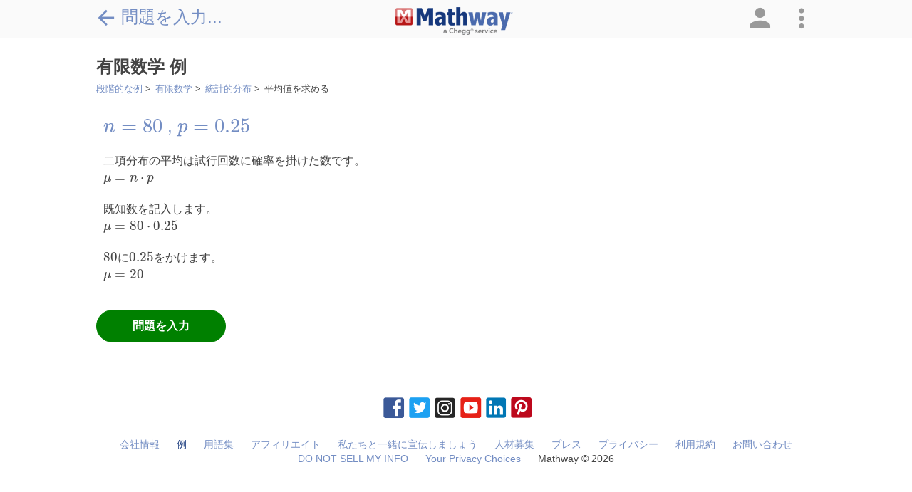

--- FILE ---
content_type: text/html; charset=utf-8
request_url: https://www.mathway.com/ja/examples/finite-math/statistical-distributions/finding-the-mean?id=308
body_size: 174794
content:
<!DOCTYPE html>
<html class="no-js" lang="ja" xml:lang="ja" dir="ltr">
<head xmlns="http://www.w3.org/1999/xhtml">
    <script>(function (H) { H.className = H.className.replace(/\bno-js\b/, 'js') })(document.documentElement)</script>
    <title>&#x6709;&#x9650;&#x6570;&#x5B66; &#x4F8B; | Statistical Distributions | Finding the Mean</title>
            <meta name="keywords" content="&#x6709;&#x9650;&#x6570;&#x5B66;&#x3001;&#x6709;&#x9650;&#x6570;&#x5B66;&#x30D8;&#x30EB;&#x30D7;&#x3001;&#x6709;&#x9650;&#x6570;&#x5B66;&#x306E;&#x554F;&#x984C;&#x3001;&#x6709;&#x9650;&#x6570;&#x5B66;&#x30BD;&#x30EB;&#x30D0;&#x30FC;&#x3001;&#x6709;&#x9650;&#x6570;&#x5B66;&#x306E;&#x8AB2;&#x984C;&#x3001;&#x6709;&#x9650;&#x6570;&#x5B66;&#x306E;&#x30C1;&#x30E5;&#x30FC;&#x30BF;&#x30FC;&#x3001;&#x6709;&#x9650;&#x6570;&#x5B66;&#x306E;&#x8A08;&#x7B97;&#x6A5F;&#x3001;&#x6709;&#x9650;&#x6570;&#x5B66;&#x306E;&#x89E3;&#x7B54;&#x3001;&#x554F;&#x984C;&#x30BD;&#x30EB;&#x30D0;&#x30FC;&#x3001;&#x5BBF;&#x984C;" />
            <meta name="description" content="&#x7121;&#x6599;&#x306E;&#x6570;&#x5B66;&#x306E;&#x554F;&#x984C;&#x30BD;&#x30EB;&#x30D0;&#x30FC;&#x304C;&#x307E;&#x308B;&#x3067;&#x6570;&#x5B66;&#x306E;&#x5BB6;&#x5EAD;&#x6559;&#x5E2B;&#x306E;&#x3088;&#x3046;&#x306B;&#x3001;&#x6BB5;&#x968E;&#x7684;&#x306A;&#x8AAC;&#x660E;&#x3067;&#x4EE3;&#x6570;&#x3001;&#x5E7E;&#x4F55;&#x5B66;&#x3001;&#x4E09;&#x89D2;&#x95A2;&#x6570;&#x3001;&#x5FAE;&#x5206;&#x7A4D;&#x5206;&#x3001;&#x7D71;&#x8A08;&#x306E;&#x554F;&#x984C;&#x306B;&#x89E3;&#x7B54;&#x3057;&#x307E;&#x3059;&#x3002;" />
    <meta name="viewport" content="width=device-width, initial-scale=1.0, maximum-scale=1.0, user-scalable=no" />
    <meta http-equiv="Content-Type" content="text/html; charset=UTF-8" />
    <meta http-equiv="Content-Language" content="ja" />
    <meta http-equiv="X-UA-Compatible" content="IE=edge" /><script type="text/javascript">window.NREUM||(NREUM={});NREUM.info = {"beacon":"bam.nr-data.net","errorBeacon":"bam.nr-data.net","licenseKey":"2b26b42fb9","applicationID":"1017324691","transactionName":"Yl0HZUZXWEEAV0JZXFsXKGd3GXNKAFlGXFZGFzFeRF9VHRpHQ1JZUFsRTBtNVVMVUVFfQUxFSkpAWUZbAkkZS1pRRQ==","queueTime":0,"applicationTime":27,"agent":"","atts":""}</script><script type="text/javascript">(window.NREUM||(NREUM={})).init={privacy:{cookies_enabled:true},ajax:{deny_list:["bam.nr-data.net"]},feature_flags:["soft_nav"],distributed_tracing:{enabled:true}};(window.NREUM||(NREUM={})).loader_config={agentID:"1835013050",accountID:"1855573",trustKey:"4257740",xpid:"VQ4CVFNUCxABVFBVBAMDUF0A",licenseKey:"2b26b42fb9",applicationID:"1017324691",browserID:"1835013050"};;/*! For license information please see nr-loader-spa-1.308.0.min.js.LICENSE.txt */
(()=>{var e,t,r={384:(e,t,r)=>{"use strict";r.d(t,{NT:()=>a,US:()=>u,Zm:()=>o,bQ:()=>d,dV:()=>c,pV:()=>l});var n=r(6154),i=r(1863),s=r(1910);const a={beacon:"bam.nr-data.net",errorBeacon:"bam.nr-data.net"};function o(){return n.gm.NREUM||(n.gm.NREUM={}),void 0===n.gm.newrelic&&(n.gm.newrelic=n.gm.NREUM),n.gm.NREUM}function c(){let e=o();return e.o||(e.o={ST:n.gm.setTimeout,SI:n.gm.setImmediate||n.gm.setInterval,CT:n.gm.clearTimeout,XHR:n.gm.XMLHttpRequest,REQ:n.gm.Request,EV:n.gm.Event,PR:n.gm.Promise,MO:n.gm.MutationObserver,FETCH:n.gm.fetch,WS:n.gm.WebSocket},(0,s.i)(...Object.values(e.o))),e}function d(e,t){let r=o();r.initializedAgents??={},t.initializedAt={ms:(0,i.t)(),date:new Date},r.initializedAgents[e]=t}function u(e,t){o()[e]=t}function l(){return function(){let e=o();const t=e.info||{};e.info={beacon:a.beacon,errorBeacon:a.errorBeacon,...t}}(),function(){let e=o();const t=e.init||{};e.init={...t}}(),c(),function(){let e=o();const t=e.loader_config||{};e.loader_config={...t}}(),o()}},782:(e,t,r)=>{"use strict";r.d(t,{T:()=>n});const n=r(860).K7.pageViewTiming},860:(e,t,r)=>{"use strict";r.d(t,{$J:()=>u,K7:()=>c,P3:()=>d,XX:()=>i,Yy:()=>o,df:()=>s,qY:()=>n,v4:()=>a});const n="events",i="jserrors",s="browser/blobs",a="rum",o="browser/logs",c={ajax:"ajax",genericEvents:"generic_events",jserrors:i,logging:"logging",metrics:"metrics",pageAction:"page_action",pageViewEvent:"page_view_event",pageViewTiming:"page_view_timing",sessionReplay:"session_replay",sessionTrace:"session_trace",softNav:"soft_navigations",spa:"spa"},d={[c.pageViewEvent]:1,[c.pageViewTiming]:2,[c.metrics]:3,[c.jserrors]:4,[c.spa]:5,[c.ajax]:6,[c.sessionTrace]:7,[c.softNav]:8,[c.sessionReplay]:9,[c.logging]:10,[c.genericEvents]:11},u={[c.pageViewEvent]:a,[c.pageViewTiming]:n,[c.ajax]:n,[c.spa]:n,[c.softNav]:n,[c.metrics]:i,[c.jserrors]:i,[c.sessionTrace]:s,[c.sessionReplay]:s,[c.logging]:o,[c.genericEvents]:"ins"}},944:(e,t,r)=>{"use strict";r.d(t,{R:()=>i});var n=r(3241);function i(e,t){"function"==typeof console.debug&&(console.debug("New Relic Warning: https://github.com/newrelic/newrelic-browser-agent/blob/main/docs/warning-codes.md#".concat(e),t),(0,n.W)({agentIdentifier:null,drained:null,type:"data",name:"warn",feature:"warn",data:{code:e,secondary:t}}))}},993:(e,t,r)=>{"use strict";r.d(t,{A$:()=>s,ET:()=>a,TZ:()=>o,p_:()=>i});var n=r(860);const i={ERROR:"ERROR",WARN:"WARN",INFO:"INFO",DEBUG:"DEBUG",TRACE:"TRACE"},s={OFF:0,ERROR:1,WARN:2,INFO:3,DEBUG:4,TRACE:5},a="log",o=n.K7.logging},1541:(e,t,r)=>{"use strict";r.d(t,{U:()=>i,f:()=>n});const n={MFE:"MFE",BA:"BA"};function i(e,t){if(2!==t?.harvestEndpointVersion)return{};const r=t.agentRef.runtime.appMetadata.agents[0].entityGuid;return e?{"source.id":e.id,"source.name":e.name,"source.type":e.type,"parent.id":e.parent?.id||r,"parent.type":e.parent?.type||n.BA}:{"entity.guid":r,appId:t.agentRef.info.applicationID}}},1687:(e,t,r)=>{"use strict";r.d(t,{Ak:()=>d,Ze:()=>h,x3:()=>u});var n=r(3241),i=r(7836),s=r(3606),a=r(860),o=r(2646);const c={};function d(e,t){const r={staged:!1,priority:a.P3[t]||0};l(e),c[e].get(t)||c[e].set(t,r)}function u(e,t){e&&c[e]&&(c[e].get(t)&&c[e].delete(t),p(e,t,!1),c[e].size&&f(e))}function l(e){if(!e)throw new Error("agentIdentifier required");c[e]||(c[e]=new Map)}function h(e="",t="feature",r=!1){if(l(e),!e||!c[e].get(t)||r)return p(e,t);c[e].get(t).staged=!0,f(e)}function f(e){const t=Array.from(c[e]);t.every(([e,t])=>t.staged)&&(t.sort((e,t)=>e[1].priority-t[1].priority),t.forEach(([t])=>{c[e].delete(t),p(e,t)}))}function p(e,t,r=!0){const a=e?i.ee.get(e):i.ee,c=s.i.handlers;if(!a.aborted&&a.backlog&&c){if((0,n.W)({agentIdentifier:e,type:"lifecycle",name:"drain",feature:t}),r){const e=a.backlog[t],r=c[t];if(r){for(let t=0;e&&t<e.length;++t)g(e[t],r);Object.entries(r).forEach(([e,t])=>{Object.values(t||{}).forEach(t=>{t[0]?.on&&t[0]?.context()instanceof o.y&&t[0].on(e,t[1])})})}}a.isolatedBacklog||delete c[t],a.backlog[t]=null,a.emit("drain-"+t,[])}}function g(e,t){var r=e[1];Object.values(t[r]||{}).forEach(t=>{var r=e[0];if(t[0]===r){var n=t[1],i=e[3],s=e[2];n.apply(i,s)}})}},1738:(e,t,r)=>{"use strict";r.d(t,{U:()=>f,Y:()=>h});var n=r(3241),i=r(9908),s=r(1863),a=r(944),o=r(5701),c=r(3969),d=r(8362),u=r(860),l=r(4261);function h(e,t,r,s){const h=s||r;!h||h[e]&&h[e]!==d.d.prototype[e]||(h[e]=function(){(0,i.p)(c.xV,["API/"+e+"/called"],void 0,u.K7.metrics,r.ee),(0,n.W)({agentIdentifier:r.agentIdentifier,drained:!!o.B?.[r.agentIdentifier],type:"data",name:"api",feature:l.Pl+e,data:{}});try{return t.apply(this,arguments)}catch(e){(0,a.R)(23,e)}})}function f(e,t,r,n,a){const o=e.info;null===r?delete o.jsAttributes[t]:o.jsAttributes[t]=r,(a||null===r)&&(0,i.p)(l.Pl+n,[(0,s.t)(),t,r],void 0,"session",e.ee)}},1741:(e,t,r)=>{"use strict";r.d(t,{W:()=>s});var n=r(944),i=r(4261);class s{#e(e,...t){if(this[e]!==s.prototype[e])return this[e](...t);(0,n.R)(35,e)}addPageAction(e,t){return this.#e(i.hG,e,t)}register(e){return this.#e(i.eY,e)}recordCustomEvent(e,t){return this.#e(i.fF,e,t)}setPageViewName(e,t){return this.#e(i.Fw,e,t)}setCustomAttribute(e,t,r){return this.#e(i.cD,e,t,r)}noticeError(e,t){return this.#e(i.o5,e,t)}setUserId(e,t=!1){return this.#e(i.Dl,e,t)}setApplicationVersion(e){return this.#e(i.nb,e)}setErrorHandler(e){return this.#e(i.bt,e)}addRelease(e,t){return this.#e(i.k6,e,t)}log(e,t){return this.#e(i.$9,e,t)}start(){return this.#e(i.d3)}finished(e){return this.#e(i.BL,e)}recordReplay(){return this.#e(i.CH)}pauseReplay(){return this.#e(i.Tb)}addToTrace(e){return this.#e(i.U2,e)}setCurrentRouteName(e){return this.#e(i.PA,e)}interaction(e){return this.#e(i.dT,e)}wrapLogger(e,t,r){return this.#e(i.Wb,e,t,r)}measure(e,t){return this.#e(i.V1,e,t)}consent(e){return this.#e(i.Pv,e)}}},1863:(e,t,r)=>{"use strict";function n(){return Math.floor(performance.now())}r.d(t,{t:()=>n})},1910:(e,t,r)=>{"use strict";r.d(t,{i:()=>s});var n=r(944);const i=new Map;function s(...e){return e.every(e=>{if(i.has(e))return i.get(e);const t="function"==typeof e?e.toString():"",r=t.includes("[native code]"),s=t.includes("nrWrapper");return r||s||(0,n.R)(64,e?.name||t),i.set(e,r),r})}},2555:(e,t,r)=>{"use strict";r.d(t,{D:()=>o,f:()=>a});var n=r(384),i=r(8122);const s={beacon:n.NT.beacon,errorBeacon:n.NT.errorBeacon,licenseKey:void 0,applicationID:void 0,sa:void 0,queueTime:void 0,applicationTime:void 0,ttGuid:void 0,user:void 0,account:void 0,product:void 0,extra:void 0,jsAttributes:{},userAttributes:void 0,atts:void 0,transactionName:void 0,tNamePlain:void 0};function a(e){try{return!!e.licenseKey&&!!e.errorBeacon&&!!e.applicationID}catch(e){return!1}}const o=e=>(0,i.a)(e,s)},2614:(e,t,r)=>{"use strict";r.d(t,{BB:()=>a,H3:()=>n,g:()=>d,iL:()=>c,tS:()=>o,uh:()=>i,wk:()=>s});const n="NRBA",i="SESSION",s=144e5,a=18e5,o={STARTED:"session-started",PAUSE:"session-pause",RESET:"session-reset",RESUME:"session-resume",UPDATE:"session-update"},c={SAME_TAB:"same-tab",CROSS_TAB:"cross-tab"},d={OFF:0,FULL:1,ERROR:2}},2646:(e,t,r)=>{"use strict";r.d(t,{y:()=>n});class n{constructor(e){this.contextId=e}}},2843:(e,t,r)=>{"use strict";r.d(t,{G:()=>s,u:()=>i});var n=r(3878);function i(e,t=!1,r,i){(0,n.DD)("visibilitychange",function(){if(t)return void("hidden"===document.visibilityState&&e());e(document.visibilityState)},r,i)}function s(e,t,r){(0,n.sp)("pagehide",e,t,r)}},3241:(e,t,r)=>{"use strict";r.d(t,{W:()=>s});var n=r(6154);const i="newrelic";function s(e={}){try{n.gm.dispatchEvent(new CustomEvent(i,{detail:e}))}catch(e){}}},3304:(e,t,r)=>{"use strict";r.d(t,{A:()=>s});var n=r(7836);const i=()=>{const e=new WeakSet;return(t,r)=>{if("object"==typeof r&&null!==r){if(e.has(r))return;e.add(r)}return r}};function s(e){try{return JSON.stringify(e,i())??""}catch(e){try{n.ee.emit("internal-error",[e])}catch(e){}return""}}},3333:(e,t,r)=>{"use strict";r.d(t,{$v:()=>u,TZ:()=>n,Xh:()=>c,Zp:()=>i,kd:()=>d,mq:()=>o,nf:()=>a,qN:()=>s});const n=r(860).K7.genericEvents,i=["auxclick","click","copy","keydown","paste","scrollend"],s=["focus","blur"],a=4,o=1e3,c=2e3,d=["PageAction","UserAction","BrowserPerformance"],u={RESOURCES:"experimental.resources",REGISTER:"register"}},3434:(e,t,r)=>{"use strict";r.d(t,{Jt:()=>s,YM:()=>d});var n=r(7836),i=r(5607);const s="nr@original:".concat(i.W),a=50;var o=Object.prototype.hasOwnProperty,c=!1;function d(e,t){return e||(e=n.ee),r.inPlace=function(e,t,n,i,s){n||(n="");const a="-"===n.charAt(0);for(let o=0;o<t.length;o++){const c=t[o],d=e[c];l(d)||(e[c]=r(d,a?c+n:n,i,c,s))}},r.flag=s,r;function r(t,r,n,c,d){return l(t)?t:(r||(r=""),nrWrapper[s]=t,function(e,t,r){if(Object.defineProperty&&Object.keys)try{return Object.keys(e).forEach(function(r){Object.defineProperty(t,r,{get:function(){return e[r]},set:function(t){return e[r]=t,t}})}),t}catch(e){u([e],r)}for(var n in e)o.call(e,n)&&(t[n]=e[n])}(t,nrWrapper,e),nrWrapper);function nrWrapper(){var s,o,l,h;let f;try{o=this,s=[...arguments],l="function"==typeof n?n(s,o):n||{}}catch(t){u([t,"",[s,o,c],l],e)}i(r+"start",[s,o,c],l,d);const p=performance.now();let g;try{return h=t.apply(o,s),g=performance.now(),h}catch(e){throw g=performance.now(),i(r+"err",[s,o,e],l,d),f=e,f}finally{const e=g-p,t={start:p,end:g,duration:e,isLongTask:e>=a,methodName:c,thrownError:f};t.isLongTask&&i("long-task",[t,o],l,d),i(r+"end",[s,o,h],l,d)}}}function i(r,n,i,s){if(!c||t){var a=c;c=!0;try{e.emit(r,n,i,t,s)}catch(t){u([t,r,n,i],e)}c=a}}}function u(e,t){t||(t=n.ee);try{t.emit("internal-error",e)}catch(e){}}function l(e){return!(e&&"function"==typeof e&&e.apply&&!e[s])}},3606:(e,t,r)=>{"use strict";r.d(t,{i:()=>s});var n=r(9908);s.on=a;var i=s.handlers={};function s(e,t,r,s){a(s||n.d,i,e,t,r)}function a(e,t,r,i,s){s||(s="feature"),e||(e=n.d);var a=t[s]=t[s]||{};(a[r]=a[r]||[]).push([e,i])}},3738:(e,t,r)=>{"use strict";r.d(t,{He:()=>i,Kp:()=>o,Lc:()=>d,Rz:()=>u,TZ:()=>n,bD:()=>s,d3:()=>a,jx:()=>l,sl:()=>h,uP:()=>c});const n=r(860).K7.sessionTrace,i="bstResource",s="resource",a="-start",o="-end",c="fn"+a,d="fn"+o,u="pushState",l=1e3,h=3e4},3785:(e,t,r)=>{"use strict";r.d(t,{R:()=>c,b:()=>d});var n=r(9908),i=r(1863),s=r(860),a=r(3969),o=r(993);function c(e,t,r={},c=o.p_.INFO,d=!0,u,l=(0,i.t)()){(0,n.p)(a.xV,["API/logging/".concat(c.toLowerCase(),"/called")],void 0,s.K7.metrics,e),(0,n.p)(o.ET,[l,t,r,c,d,u],void 0,s.K7.logging,e)}function d(e){return"string"==typeof e&&Object.values(o.p_).some(t=>t===e.toUpperCase().trim())}},3878:(e,t,r)=>{"use strict";function n(e,t){return{capture:e,passive:!1,signal:t}}function i(e,t,r=!1,i){window.addEventListener(e,t,n(r,i))}function s(e,t,r=!1,i){document.addEventListener(e,t,n(r,i))}r.d(t,{DD:()=>s,jT:()=>n,sp:()=>i})},3962:(e,t,r)=>{"use strict";r.d(t,{AM:()=>a,O2:()=>l,OV:()=>s,Qu:()=>h,TZ:()=>c,ih:()=>f,pP:()=>o,t1:()=>u,tC:()=>i,wD:()=>d});var n=r(860);const i=["click","keydown","submit"],s="popstate",a="api",o="initialPageLoad",c=n.K7.softNav,d=5e3,u=500,l={INITIAL_PAGE_LOAD:"",ROUTE_CHANGE:1,UNSPECIFIED:2},h={INTERACTION:1,AJAX:2,CUSTOM_END:3,CUSTOM_TRACER:4},f={IP:"in progress",PF:"pending finish",FIN:"finished",CAN:"cancelled"}},3969:(e,t,r)=>{"use strict";r.d(t,{TZ:()=>n,XG:()=>o,rs:()=>i,xV:()=>a,z_:()=>s});const n=r(860).K7.metrics,i="sm",s="cm",a="storeSupportabilityMetrics",o="storeEventMetrics"},4234:(e,t,r)=>{"use strict";r.d(t,{W:()=>s});var n=r(7836),i=r(1687);class s{constructor(e,t){this.agentIdentifier=e,this.ee=n.ee.get(e),this.featureName=t,this.blocked=!1}deregisterDrain(){(0,i.x3)(this.agentIdentifier,this.featureName)}}},4261:(e,t,r)=>{"use strict";r.d(t,{$9:()=>u,BL:()=>c,CH:()=>p,Dl:()=>R,Fw:()=>w,PA:()=>v,Pl:()=>n,Pv:()=>A,Tb:()=>h,U2:()=>a,V1:()=>E,Wb:()=>T,bt:()=>y,cD:()=>b,d3:()=>x,dT:()=>d,eY:()=>g,fF:()=>f,hG:()=>s,hw:()=>i,k6:()=>o,nb:()=>m,o5:()=>l});const n="api-",i=n+"ixn-",s="addPageAction",a="addToTrace",o="addRelease",c="finished",d="interaction",u="log",l="noticeError",h="pauseReplay",f="recordCustomEvent",p="recordReplay",g="register",m="setApplicationVersion",v="setCurrentRouteName",b="setCustomAttribute",y="setErrorHandler",w="setPageViewName",R="setUserId",x="start",T="wrapLogger",E="measure",A="consent"},5205:(e,t,r)=>{"use strict";r.d(t,{j:()=>S});var n=r(384),i=r(1741);var s=r(2555),a=r(3333);const o=e=>{if(!e||"string"!=typeof e)return!1;try{document.createDocumentFragment().querySelector(e)}catch{return!1}return!0};var c=r(2614),d=r(944),u=r(8122);const l="[data-nr-mask]",h=e=>(0,u.a)(e,(()=>{const e={feature_flags:[],experimental:{allow_registered_children:!1,resources:!1},mask_selector:"*",block_selector:"[data-nr-block]",mask_input_options:{color:!1,date:!1,"datetime-local":!1,email:!1,month:!1,number:!1,range:!1,search:!1,tel:!1,text:!1,time:!1,url:!1,week:!1,textarea:!1,select:!1,password:!0}};return{ajax:{deny_list:void 0,block_internal:!0,enabled:!0,autoStart:!0},api:{get allow_registered_children(){return e.feature_flags.includes(a.$v.REGISTER)||e.experimental.allow_registered_children},set allow_registered_children(t){e.experimental.allow_registered_children=t},duplicate_registered_data:!1},browser_consent_mode:{enabled:!1},distributed_tracing:{enabled:void 0,exclude_newrelic_header:void 0,cors_use_newrelic_header:void 0,cors_use_tracecontext_headers:void 0,allowed_origins:void 0},get feature_flags(){return e.feature_flags},set feature_flags(t){e.feature_flags=t},generic_events:{enabled:!0,autoStart:!0},harvest:{interval:30},jserrors:{enabled:!0,autoStart:!0},logging:{enabled:!0,autoStart:!0},metrics:{enabled:!0,autoStart:!0},obfuscate:void 0,page_action:{enabled:!0},page_view_event:{enabled:!0,autoStart:!0},page_view_timing:{enabled:!0,autoStart:!0},performance:{capture_marks:!1,capture_measures:!1,capture_detail:!0,resources:{get enabled(){return e.feature_flags.includes(a.$v.RESOURCES)||e.experimental.resources},set enabled(t){e.experimental.resources=t},asset_types:[],first_party_domains:[],ignore_newrelic:!0}},privacy:{cookies_enabled:!0},proxy:{assets:void 0,beacon:void 0},session:{expiresMs:c.wk,inactiveMs:c.BB},session_replay:{autoStart:!0,enabled:!1,preload:!1,sampling_rate:10,error_sampling_rate:100,collect_fonts:!1,inline_images:!1,fix_stylesheets:!0,mask_all_inputs:!0,get mask_text_selector(){return e.mask_selector},set mask_text_selector(t){o(t)?e.mask_selector="".concat(t,",").concat(l):""===t||null===t?e.mask_selector=l:(0,d.R)(5,t)},get block_class(){return"nr-block"},get ignore_class(){return"nr-ignore"},get mask_text_class(){return"nr-mask"},get block_selector(){return e.block_selector},set block_selector(t){o(t)?e.block_selector+=",".concat(t):""!==t&&(0,d.R)(6,t)},get mask_input_options(){return e.mask_input_options},set mask_input_options(t){t&&"object"==typeof t?e.mask_input_options={...t,password:!0}:(0,d.R)(7,t)}},session_trace:{enabled:!0,autoStart:!0},soft_navigations:{enabled:!0,autoStart:!0},spa:{enabled:!0,autoStart:!0},ssl:void 0,user_actions:{enabled:!0,elementAttributes:["id","className","tagName","type"]}}})());var f=r(6154),p=r(9324);let g=0;const m={buildEnv:p.F3,distMethod:p.Xs,version:p.xv,originTime:f.WN},v={consented:!1},b={appMetadata:{},get consented(){return this.session?.state?.consent||v.consented},set consented(e){v.consented=e},customTransaction:void 0,denyList:void 0,disabled:!1,harvester:void 0,isolatedBacklog:!1,isRecording:!1,loaderType:void 0,maxBytes:3e4,obfuscator:void 0,onerror:void 0,ptid:void 0,releaseIds:{},session:void 0,timeKeeper:void 0,registeredEntities:[],jsAttributesMetadata:{bytes:0},get harvestCount(){return++g}},y=e=>{const t=(0,u.a)(e,b),r=Object.keys(m).reduce((e,t)=>(e[t]={value:m[t],writable:!1,configurable:!0,enumerable:!0},e),{});return Object.defineProperties(t,r)};var w=r(5701);const R=e=>{const t=e.startsWith("http");e+="/",r.p=t?e:"https://"+e};var x=r(7836),T=r(3241);const E={accountID:void 0,trustKey:void 0,agentID:void 0,licenseKey:void 0,applicationID:void 0,xpid:void 0},A=e=>(0,u.a)(e,E),_=new Set;function S(e,t={},r,a){let{init:o,info:c,loader_config:d,runtime:u={},exposed:l=!0}=t;if(!c){const e=(0,n.pV)();o=e.init,c=e.info,d=e.loader_config}e.init=h(o||{}),e.loader_config=A(d||{}),c.jsAttributes??={},f.bv&&(c.jsAttributes.isWorker=!0),e.info=(0,s.D)(c);const p=e.init,g=[c.beacon,c.errorBeacon];_.has(e.agentIdentifier)||(p.proxy.assets&&(R(p.proxy.assets),g.push(p.proxy.assets)),p.proxy.beacon&&g.push(p.proxy.beacon),e.beacons=[...g],function(e){const t=(0,n.pV)();Object.getOwnPropertyNames(i.W.prototype).forEach(r=>{const n=i.W.prototype[r];if("function"!=typeof n||"constructor"===n)return;let s=t[r];e[r]&&!1!==e.exposed&&"micro-agent"!==e.runtime?.loaderType&&(t[r]=(...t)=>{const n=e[r](...t);return s?s(...t):n})})}(e),(0,n.US)("activatedFeatures",w.B)),u.denyList=[...p.ajax.deny_list||[],...p.ajax.block_internal?g:[]],u.ptid=e.agentIdentifier,u.loaderType=r,e.runtime=y(u),_.has(e.agentIdentifier)||(e.ee=x.ee.get(e.agentIdentifier),e.exposed=l,(0,T.W)({agentIdentifier:e.agentIdentifier,drained:!!w.B?.[e.agentIdentifier],type:"lifecycle",name:"initialize",feature:void 0,data:e.config})),_.add(e.agentIdentifier)}},5270:(e,t,r)=>{"use strict";r.d(t,{Aw:()=>a,SR:()=>s,rF:()=>o});var n=r(384),i=r(7767);function s(e){return!!(0,n.dV)().o.MO&&(0,i.V)(e)&&!0===e?.session_trace.enabled}function a(e){return!0===e?.session_replay.preload&&s(e)}function o(e,t){try{if("string"==typeof t?.type){if("password"===t.type.toLowerCase())return"*".repeat(e?.length||0);if(void 0!==t?.dataset?.nrUnmask||t?.classList?.contains("nr-unmask"))return e}}catch(e){}return"string"==typeof e?e.replace(/[\S]/g,"*"):"*".repeat(e?.length||0)}},5289:(e,t,r)=>{"use strict";r.d(t,{GG:()=>a,Qr:()=>c,sB:()=>o});var n=r(3878),i=r(6389);function s(){return"undefined"==typeof document||"complete"===document.readyState}function a(e,t){if(s())return e();const r=(0,i.J)(e),a=setInterval(()=>{s()&&(clearInterval(a),r())},500);(0,n.sp)("load",r,t)}function o(e){if(s())return e();(0,n.DD)("DOMContentLoaded",e)}function c(e){if(s())return e();(0,n.sp)("popstate",e)}},5607:(e,t,r)=>{"use strict";r.d(t,{W:()=>n});const n=(0,r(9566).bz)()},5701:(e,t,r)=>{"use strict";r.d(t,{B:()=>s,t:()=>a});var n=r(3241);const i=new Set,s={};function a(e,t){const r=t.agentIdentifier;s[r]??={},e&&"object"==typeof e&&(i.has(r)||(t.ee.emit("rumresp",[e]),s[r]=e,i.add(r),(0,n.W)({agentIdentifier:r,loaded:!0,drained:!0,type:"lifecycle",name:"load",feature:void 0,data:e})))}},6154:(e,t,r)=>{"use strict";r.d(t,{OF:()=>d,RI:()=>i,WN:()=>h,bv:()=>s,eN:()=>f,gm:()=>a,lR:()=>l,m:()=>c,mw:()=>o,sb:()=>u});var n=r(1863);const i="undefined"!=typeof window&&!!window.document,s="undefined"!=typeof WorkerGlobalScope&&("undefined"!=typeof self&&self instanceof WorkerGlobalScope&&self.navigator instanceof WorkerNavigator||"undefined"!=typeof globalThis&&globalThis instanceof WorkerGlobalScope&&globalThis.navigator instanceof WorkerNavigator),a=i?window:"undefined"!=typeof WorkerGlobalScope&&("undefined"!=typeof self&&self instanceof WorkerGlobalScope&&self||"undefined"!=typeof globalThis&&globalThis instanceof WorkerGlobalScope&&globalThis),o=Boolean("hidden"===a?.document?.visibilityState),c=""+a?.location,d=/iPad|iPhone|iPod/.test(a.navigator?.userAgent),u=d&&"undefined"==typeof SharedWorker,l=(()=>{const e=a.navigator?.userAgent?.match(/Firefox[/\s](\d+\.\d+)/);return Array.isArray(e)&&e.length>=2?+e[1]:0})(),h=Date.now()-(0,n.t)(),f=()=>"undefined"!=typeof PerformanceNavigationTiming&&a?.performance?.getEntriesByType("navigation")?.[0]?.responseStart},6344:(e,t,r)=>{"use strict";r.d(t,{BB:()=>u,Qb:()=>l,TZ:()=>i,Ug:()=>a,Vh:()=>s,_s:()=>o,bc:()=>d,yP:()=>c});var n=r(2614);const i=r(860).K7.sessionReplay,s="errorDuringReplay",a=.12,o={DomContentLoaded:0,Load:1,FullSnapshot:2,IncrementalSnapshot:3,Meta:4,Custom:5},c={[n.g.ERROR]:15e3,[n.g.FULL]:3e5,[n.g.OFF]:0},d={RESET:{message:"Session was reset",sm:"Reset"},IMPORT:{message:"Recorder failed to import",sm:"Import"},TOO_MANY:{message:"429: Too Many Requests",sm:"Too-Many"},TOO_BIG:{message:"Payload was too large",sm:"Too-Big"},CROSS_TAB:{message:"Session Entity was set to OFF on another tab",sm:"Cross-Tab"},ENTITLEMENTS:{message:"Session Replay is not allowed and will not be started",sm:"Entitlement"}},u=5e3,l={API:"api",RESUME:"resume",SWITCH_TO_FULL:"switchToFull",INITIALIZE:"initialize",PRELOAD:"preload"}},6389:(e,t,r)=>{"use strict";function n(e,t=500,r={}){const n=r?.leading||!1;let i;return(...r)=>{n&&void 0===i&&(e.apply(this,r),i=setTimeout(()=>{i=clearTimeout(i)},t)),n||(clearTimeout(i),i=setTimeout(()=>{e.apply(this,r)},t))}}function i(e){let t=!1;return(...r)=>{t||(t=!0,e.apply(this,r))}}r.d(t,{J:()=>i,s:()=>n})},6630:(e,t,r)=>{"use strict";r.d(t,{T:()=>n});const n=r(860).K7.pageViewEvent},6774:(e,t,r)=>{"use strict";r.d(t,{T:()=>n});const n=r(860).K7.jserrors},7295:(e,t,r)=>{"use strict";r.d(t,{Xv:()=>a,gX:()=>i,iW:()=>s});var n=[];function i(e){if(!e||s(e))return!1;if(0===n.length)return!0;if("*"===n[0].hostname)return!1;for(var t=0;t<n.length;t++){var r=n[t];if(r.hostname.test(e.hostname)&&r.pathname.test(e.pathname))return!1}return!0}function s(e){return void 0===e.hostname}function a(e){if(n=[],e&&e.length)for(var t=0;t<e.length;t++){let r=e[t];if(!r)continue;if("*"===r)return void(n=[{hostname:"*"}]);0===r.indexOf("http://")?r=r.substring(7):0===r.indexOf("https://")&&(r=r.substring(8));const i=r.indexOf("/");let s,a;i>0?(s=r.substring(0,i),a=r.substring(i)):(s=r,a="*");let[c]=s.split(":");n.push({hostname:o(c),pathname:o(a,!0)})}}function o(e,t=!1){const r=e.replace(/[.+?^${}()|[\]\\]/g,e=>"\\"+e).replace(/\*/g,".*?");return new RegExp((t?"^":"")+r+"$")}},7485:(e,t,r)=>{"use strict";r.d(t,{D:()=>i});var n=r(6154);function i(e){if(0===(e||"").indexOf("data:"))return{protocol:"data"};try{const t=new URL(e,location.href),r={port:t.port,hostname:t.hostname,pathname:t.pathname,search:t.search,protocol:t.protocol.slice(0,t.protocol.indexOf(":")),sameOrigin:t.protocol===n.gm?.location?.protocol&&t.host===n.gm?.location?.host};return r.port&&""!==r.port||("http:"===t.protocol&&(r.port="80"),"https:"===t.protocol&&(r.port="443")),r.pathname&&""!==r.pathname?r.pathname.startsWith("/")||(r.pathname="/".concat(r.pathname)):r.pathname="/",r}catch(e){return{}}}},7699:(e,t,r)=>{"use strict";r.d(t,{It:()=>s,KC:()=>o,No:()=>i,qh:()=>a});var n=r(860);const i=16e3,s=1e6,a="SESSION_ERROR",o={[n.K7.logging]:!0,[n.K7.genericEvents]:!1,[n.K7.jserrors]:!1,[n.K7.ajax]:!1}},7767:(e,t,r)=>{"use strict";r.d(t,{V:()=>i});var n=r(6154);const i=e=>n.RI&&!0===e?.privacy.cookies_enabled},7836:(e,t,r)=>{"use strict";r.d(t,{P:()=>o,ee:()=>c});var n=r(384),i=r(8990),s=r(2646),a=r(5607);const o="nr@context:".concat(a.W),c=function e(t,r){var n={},a={},u={},l=!1;try{l=16===r.length&&d.initializedAgents?.[r]?.runtime.isolatedBacklog}catch(e){}var h={on:p,addEventListener:p,removeEventListener:function(e,t){var r=n[e];if(!r)return;for(var i=0;i<r.length;i++)r[i]===t&&r.splice(i,1)},emit:function(e,r,n,i,s){!1!==s&&(s=!0);if(c.aborted&&!i)return;t&&s&&t.emit(e,r,n);var o=f(n);g(e).forEach(e=>{e.apply(o,r)});var d=v()[a[e]];d&&d.push([h,e,r,o]);return o},get:m,listeners:g,context:f,buffer:function(e,t){const r=v();if(t=t||"feature",h.aborted)return;Object.entries(e||{}).forEach(([e,n])=>{a[n]=t,t in r||(r[t]=[])})},abort:function(){h._aborted=!0,Object.keys(h.backlog).forEach(e=>{delete h.backlog[e]})},isBuffering:function(e){return!!v()[a[e]]},debugId:r,backlog:l?{}:t&&"object"==typeof t.backlog?t.backlog:{},isolatedBacklog:l};return Object.defineProperty(h,"aborted",{get:()=>{let e=h._aborted||!1;return e||(t&&(e=t.aborted),e)}}),h;function f(e){return e&&e instanceof s.y?e:e?(0,i.I)(e,o,()=>new s.y(o)):new s.y(o)}function p(e,t){n[e]=g(e).concat(t)}function g(e){return n[e]||[]}function m(t){return u[t]=u[t]||e(h,t)}function v(){return h.backlog}}(void 0,"globalEE"),d=(0,n.Zm)();d.ee||(d.ee=c)},8122:(e,t,r)=>{"use strict";r.d(t,{a:()=>i});var n=r(944);function i(e,t){try{if(!e||"object"!=typeof e)return(0,n.R)(3);if(!t||"object"!=typeof t)return(0,n.R)(4);const r=Object.create(Object.getPrototypeOf(t),Object.getOwnPropertyDescriptors(t)),s=0===Object.keys(r).length?e:r;for(let a in s)if(void 0!==e[a])try{if(null===e[a]){r[a]=null;continue}Array.isArray(e[a])&&Array.isArray(t[a])?r[a]=Array.from(new Set([...e[a],...t[a]])):"object"==typeof e[a]&&"object"==typeof t[a]?r[a]=i(e[a],t[a]):r[a]=e[a]}catch(e){r[a]||(0,n.R)(1,e)}return r}catch(e){(0,n.R)(2,e)}}},8139:(e,t,r)=>{"use strict";r.d(t,{u:()=>h});var n=r(7836),i=r(3434),s=r(8990),a=r(6154);const o={},c=a.gm.XMLHttpRequest,d="addEventListener",u="removeEventListener",l="nr@wrapped:".concat(n.P);function h(e){var t=function(e){return(e||n.ee).get("events")}(e);if(o[t.debugId]++)return t;o[t.debugId]=1;var r=(0,i.YM)(t,!0);function h(e){r.inPlace(e,[d,u],"-",p)}function p(e,t){return e[1]}return"getPrototypeOf"in Object&&(a.RI&&f(document,h),c&&f(c.prototype,h),f(a.gm,h)),t.on(d+"-start",function(e,t){var n=e[1];if(null!==n&&("function"==typeof n||"object"==typeof n)&&"newrelic"!==e[0]){var i=(0,s.I)(n,l,function(){var e={object:function(){if("function"!=typeof n.handleEvent)return;return n.handleEvent.apply(n,arguments)},function:n}[typeof n];return e?r(e,"fn-",null,e.name||"anonymous"):n});this.wrapped=e[1]=i}}),t.on(u+"-start",function(e){e[1]=this.wrapped||e[1]}),t}function f(e,t,...r){let n=e;for(;"object"==typeof n&&!Object.prototype.hasOwnProperty.call(n,d);)n=Object.getPrototypeOf(n);n&&t(n,...r)}},8362:(e,t,r)=>{"use strict";r.d(t,{d:()=>s});var n=r(9566),i=r(1741);class s extends i.W{agentIdentifier=(0,n.LA)(16)}},8374:(e,t,r)=>{r.nc=(()=>{try{return document?.currentScript?.nonce}catch(e){}return""})()},8990:(e,t,r)=>{"use strict";r.d(t,{I:()=>i});var n=Object.prototype.hasOwnProperty;function i(e,t,r){if(n.call(e,t))return e[t];var i=r();if(Object.defineProperty&&Object.keys)try{return Object.defineProperty(e,t,{value:i,writable:!0,enumerable:!1}),i}catch(e){}return e[t]=i,i}},9119:(e,t,r)=>{"use strict";r.d(t,{L:()=>s});var n=/([^?#]*)[^#]*(#[^?]*|$).*/,i=/([^?#]*)().*/;function s(e,t){return e?e.replace(t?n:i,"$1$2"):e}},9300:(e,t,r)=>{"use strict";r.d(t,{T:()=>n});const n=r(860).K7.ajax},9324:(e,t,r)=>{"use strict";r.d(t,{AJ:()=>a,F3:()=>i,Xs:()=>s,Yq:()=>o,xv:()=>n});const n="1.308.0",i="PROD",s="CDN",a="@newrelic/rrweb",o="1.0.1"},9566:(e,t,r)=>{"use strict";r.d(t,{LA:()=>o,ZF:()=>c,bz:()=>a,el:()=>d});var n=r(6154);const i="xxxxxxxx-xxxx-4xxx-yxxx-xxxxxxxxxxxx";function s(e,t){return e?15&e[t]:16*Math.random()|0}function a(){const e=n.gm?.crypto||n.gm?.msCrypto;let t,r=0;return e&&e.getRandomValues&&(t=e.getRandomValues(new Uint8Array(30))),i.split("").map(e=>"x"===e?s(t,r++).toString(16):"y"===e?(3&s()|8).toString(16):e).join("")}function o(e){const t=n.gm?.crypto||n.gm?.msCrypto;let r,i=0;t&&t.getRandomValues&&(r=t.getRandomValues(new Uint8Array(e)));const a=[];for(var o=0;o<e;o++)a.push(s(r,i++).toString(16));return a.join("")}function c(){return o(16)}function d(){return o(32)}},9908:(e,t,r)=>{"use strict";r.d(t,{d:()=>n,p:()=>i});var n=r(7836).ee.get("handle");function i(e,t,r,i,s){s?(s.buffer([e],i),s.emit(e,t,r)):(n.buffer([e],i),n.emit(e,t,r))}}},n={};function i(e){var t=n[e];if(void 0!==t)return t.exports;var s=n[e]={exports:{}};return r[e](s,s.exports,i),s.exports}i.m=r,i.d=(e,t)=>{for(var r in t)i.o(t,r)&&!i.o(e,r)&&Object.defineProperty(e,r,{enumerable:!0,get:t[r]})},i.f={},i.e=e=>Promise.all(Object.keys(i.f).reduce((t,r)=>(i.f[r](e,t),t),[])),i.u=e=>({212:"nr-spa-compressor",249:"nr-spa-recorder",478:"nr-spa"}[e]+"-1.308.0.min.js"),i.o=(e,t)=>Object.prototype.hasOwnProperty.call(e,t),e={},t="NRBA-1.308.0.PROD:",i.l=(r,n,s,a)=>{if(e[r])e[r].push(n);else{var o,c;if(void 0!==s)for(var d=document.getElementsByTagName("script"),u=0;u<d.length;u++){var l=d[u];if(l.getAttribute("src")==r||l.getAttribute("data-webpack")==t+s){o=l;break}}if(!o){c=!0;var h={478:"sha512-RSfSVnmHk59T/uIPbdSE0LPeqcEdF4/+XhfJdBuccH5rYMOEZDhFdtnh6X6nJk7hGpzHd9Ujhsy7lZEz/ORYCQ==",249:"sha512-ehJXhmntm85NSqW4MkhfQqmeKFulra3klDyY0OPDUE+sQ3GokHlPh1pmAzuNy//3j4ac6lzIbmXLvGQBMYmrkg==",212:"sha512-B9h4CR46ndKRgMBcK+j67uSR2RCnJfGefU+A7FrgR/k42ovXy5x/MAVFiSvFxuVeEk/pNLgvYGMp1cBSK/G6Fg=="};(o=document.createElement("script")).charset="utf-8",i.nc&&o.setAttribute("nonce",i.nc),o.setAttribute("data-webpack",t+s),o.src=r,0!==o.src.indexOf(window.location.origin+"/")&&(o.crossOrigin="anonymous"),h[a]&&(o.integrity=h[a])}e[r]=[n];var f=(t,n)=>{o.onerror=o.onload=null,clearTimeout(p);var i=e[r];if(delete e[r],o.parentNode&&o.parentNode.removeChild(o),i&&i.forEach(e=>e(n)),t)return t(n)},p=setTimeout(f.bind(null,void 0,{type:"timeout",target:o}),12e4);o.onerror=f.bind(null,o.onerror),o.onload=f.bind(null,o.onload),c&&document.head.appendChild(o)}},i.r=e=>{"undefined"!=typeof Symbol&&Symbol.toStringTag&&Object.defineProperty(e,Symbol.toStringTag,{value:"Module"}),Object.defineProperty(e,"__esModule",{value:!0})},i.p="https://js-agent.newrelic.com/",(()=>{var e={38:0,788:0};i.f.j=(t,r)=>{var n=i.o(e,t)?e[t]:void 0;if(0!==n)if(n)r.push(n[2]);else{var s=new Promise((r,i)=>n=e[t]=[r,i]);r.push(n[2]=s);var a=i.p+i.u(t),o=new Error;i.l(a,r=>{if(i.o(e,t)&&(0!==(n=e[t])&&(e[t]=void 0),n)){var s=r&&("load"===r.type?"missing":r.type),a=r&&r.target&&r.target.src;o.message="Loading chunk "+t+" failed: ("+s+": "+a+")",o.name="ChunkLoadError",o.type=s,o.request=a,n[1](o)}},"chunk-"+t,t)}};var t=(t,r)=>{var n,s,[a,o,c]=r,d=0;if(a.some(t=>0!==e[t])){for(n in o)i.o(o,n)&&(i.m[n]=o[n]);if(c)c(i)}for(t&&t(r);d<a.length;d++)s=a[d],i.o(e,s)&&e[s]&&e[s][0](),e[s]=0},r=self["webpackChunk:NRBA-1.308.0.PROD"]=self["webpackChunk:NRBA-1.308.0.PROD"]||[];r.forEach(t.bind(null,0)),r.push=t.bind(null,r.push.bind(r))})(),(()=>{"use strict";i(8374);var e=i(8362),t=i(860);const r=Object.values(t.K7);var n=i(5205);var s=i(9908),a=i(1863),o=i(4261),c=i(1738);var d=i(1687),u=i(4234),l=i(5289),h=i(6154),f=i(944),p=i(5270),g=i(7767),m=i(6389),v=i(7699);class b extends u.W{constructor(e,t){super(e.agentIdentifier,t),this.agentRef=e,this.abortHandler=void 0,this.featAggregate=void 0,this.loadedSuccessfully=void 0,this.onAggregateImported=new Promise(e=>{this.loadedSuccessfully=e}),this.deferred=Promise.resolve(),!1===e.init[this.featureName].autoStart?this.deferred=new Promise((t,r)=>{this.ee.on("manual-start-all",(0,m.J)(()=>{(0,d.Ak)(e.agentIdentifier,this.featureName),t()}))}):(0,d.Ak)(e.agentIdentifier,t)}importAggregator(e,t,r={}){if(this.featAggregate)return;const n=async()=>{let n;await this.deferred;try{if((0,g.V)(e.init)){const{setupAgentSession:t}=await i.e(478).then(i.bind(i,8766));n=t(e)}}catch(e){(0,f.R)(20,e),this.ee.emit("internal-error",[e]),(0,s.p)(v.qh,[e],void 0,this.featureName,this.ee)}try{if(!this.#t(this.featureName,n,e.init))return(0,d.Ze)(this.agentIdentifier,this.featureName),void this.loadedSuccessfully(!1);const{Aggregate:i}=await t();this.featAggregate=new i(e,r),e.runtime.harvester.initializedAggregates.push(this.featAggregate),this.loadedSuccessfully(!0)}catch(e){(0,f.R)(34,e),this.abortHandler?.(),(0,d.Ze)(this.agentIdentifier,this.featureName,!0),this.loadedSuccessfully(!1),this.ee&&this.ee.abort()}};h.RI?(0,l.GG)(()=>n(),!0):n()}#t(e,r,n){if(this.blocked)return!1;switch(e){case t.K7.sessionReplay:return(0,p.SR)(n)&&!!r;case t.K7.sessionTrace:return!!r;default:return!0}}}var y=i(6630),w=i(2614),R=i(3241);class x extends b{static featureName=y.T;constructor(e){var t;super(e,y.T),this.setupInspectionEvents(e.agentIdentifier),t=e,(0,c.Y)(o.Fw,function(e,r){"string"==typeof e&&("/"!==e.charAt(0)&&(e="/"+e),t.runtime.customTransaction=(r||"http://custom.transaction")+e,(0,s.p)(o.Pl+o.Fw,[(0,a.t)()],void 0,void 0,t.ee))},t),this.importAggregator(e,()=>i.e(478).then(i.bind(i,2467)))}setupInspectionEvents(e){const t=(t,r)=>{t&&(0,R.W)({agentIdentifier:e,timeStamp:t.timeStamp,loaded:"complete"===t.target.readyState,type:"window",name:r,data:t.target.location+""})};(0,l.sB)(e=>{t(e,"DOMContentLoaded")}),(0,l.GG)(e=>{t(e,"load")}),(0,l.Qr)(e=>{t(e,"navigate")}),this.ee.on(w.tS.UPDATE,(t,r)=>{(0,R.W)({agentIdentifier:e,type:"lifecycle",name:"session",data:r})})}}var T=i(384);class E extends e.d{constructor(e){var t;(super(),h.gm)?(this.features={},(0,T.bQ)(this.agentIdentifier,this),this.desiredFeatures=new Set(e.features||[]),this.desiredFeatures.add(x),(0,n.j)(this,e,e.loaderType||"agent"),t=this,(0,c.Y)(o.cD,function(e,r,n=!1){if("string"==typeof e){if(["string","number","boolean"].includes(typeof r)||null===r)return(0,c.U)(t,e,r,o.cD,n);(0,f.R)(40,typeof r)}else(0,f.R)(39,typeof e)},t),function(e){(0,c.Y)(o.Dl,function(t,r=!1){if("string"!=typeof t&&null!==t)return void(0,f.R)(41,typeof t);const n=e.info.jsAttributes["enduser.id"];r&&null!=n&&n!==t?(0,s.p)(o.Pl+"setUserIdAndResetSession",[t],void 0,"session",e.ee):(0,c.U)(e,"enduser.id",t,o.Dl,!0)},e)}(this),function(e){(0,c.Y)(o.nb,function(t){if("string"==typeof t||null===t)return(0,c.U)(e,"application.version",t,o.nb,!1);(0,f.R)(42,typeof t)},e)}(this),function(e){(0,c.Y)(o.d3,function(){e.ee.emit("manual-start-all")},e)}(this),function(e){(0,c.Y)(o.Pv,function(t=!0){if("boolean"==typeof t){if((0,s.p)(o.Pl+o.Pv,[t],void 0,"session",e.ee),e.runtime.consented=t,t){const t=e.features.page_view_event;t.onAggregateImported.then(e=>{const r=t.featAggregate;e&&!r.sentRum&&r.sendRum()})}}else(0,f.R)(65,typeof t)},e)}(this),this.run()):(0,f.R)(21)}get config(){return{info:this.info,init:this.init,loader_config:this.loader_config,runtime:this.runtime}}get api(){return this}run(){try{const e=function(e){const t={};return r.forEach(r=>{t[r]=!!e[r]?.enabled}),t}(this.init),n=[...this.desiredFeatures];n.sort((e,r)=>t.P3[e.featureName]-t.P3[r.featureName]),n.forEach(r=>{if(!e[r.featureName]&&r.featureName!==t.K7.pageViewEvent)return;if(r.featureName===t.K7.spa)return void(0,f.R)(67);const n=function(e){switch(e){case t.K7.ajax:return[t.K7.jserrors];case t.K7.sessionTrace:return[t.K7.ajax,t.K7.pageViewEvent];case t.K7.sessionReplay:return[t.K7.sessionTrace];case t.K7.pageViewTiming:return[t.K7.pageViewEvent];default:return[]}}(r.featureName).filter(e=>!(e in this.features));n.length>0&&(0,f.R)(36,{targetFeature:r.featureName,missingDependencies:n}),this.features[r.featureName]=new r(this)})}catch(e){(0,f.R)(22,e);for(const e in this.features)this.features[e].abortHandler?.();const t=(0,T.Zm)();delete t.initializedAgents[this.agentIdentifier]?.features,delete this.sharedAggregator;return t.ee.get(this.agentIdentifier).abort(),!1}}}var A=i(2843),_=i(782);class S extends b{static featureName=_.T;constructor(e){super(e,_.T),h.RI&&((0,A.u)(()=>(0,s.p)("docHidden",[(0,a.t)()],void 0,_.T,this.ee),!0),(0,A.G)(()=>(0,s.p)("winPagehide",[(0,a.t)()],void 0,_.T,this.ee)),this.importAggregator(e,()=>i.e(478).then(i.bind(i,9917))))}}var O=i(3969);class I extends b{static featureName=O.TZ;constructor(e){super(e,O.TZ),h.RI&&document.addEventListener("securitypolicyviolation",e=>{(0,s.p)(O.xV,["Generic/CSPViolation/Detected"],void 0,this.featureName,this.ee)}),this.importAggregator(e,()=>i.e(478).then(i.bind(i,6555)))}}var N=i(6774),P=i(3878),k=i(3304);class D{constructor(e,t,r,n,i){this.name="UncaughtError",this.message="string"==typeof e?e:(0,k.A)(e),this.sourceURL=t,this.line=r,this.column=n,this.__newrelic=i}}function C(e){return M(e)?e:new D(void 0!==e?.message?e.message:e,e?.filename||e?.sourceURL,e?.lineno||e?.line,e?.colno||e?.col,e?.__newrelic,e?.cause)}function j(e){const t="Unhandled Promise Rejection: ";if(!e?.reason)return;if(M(e.reason)){try{e.reason.message.startsWith(t)||(e.reason.message=t+e.reason.message)}catch(e){}return C(e.reason)}const r=C(e.reason);return(r.message||"").startsWith(t)||(r.message=t+r.message),r}function L(e){if(e.error instanceof SyntaxError&&!/:\d+$/.test(e.error.stack?.trim())){const t=new D(e.message,e.filename,e.lineno,e.colno,e.error.__newrelic,e.cause);return t.name=SyntaxError.name,t}return M(e.error)?e.error:C(e)}function M(e){return e instanceof Error&&!!e.stack}function H(e,r,n,i,o=(0,a.t)()){"string"==typeof e&&(e=new Error(e)),(0,s.p)("err",[e,o,!1,r,n.runtime.isRecording,void 0,i],void 0,t.K7.jserrors,n.ee),(0,s.p)("uaErr",[],void 0,t.K7.genericEvents,n.ee)}var B=i(1541),K=i(993),W=i(3785);function U(e,{customAttributes:t={},level:r=K.p_.INFO}={},n,i,s=(0,a.t)()){(0,W.R)(n.ee,e,t,r,!1,i,s)}function F(e,r,n,i,c=(0,a.t)()){(0,s.p)(o.Pl+o.hG,[c,e,r,i],void 0,t.K7.genericEvents,n.ee)}function V(e,r,n,i,c=(0,a.t)()){const{start:d,end:u,customAttributes:l}=r||{},h={customAttributes:l||{}};if("object"!=typeof h.customAttributes||"string"!=typeof e||0===e.length)return void(0,f.R)(57);const p=(e,t)=>null==e?t:"number"==typeof e?e:e instanceof PerformanceMark?e.startTime:Number.NaN;if(h.start=p(d,0),h.end=p(u,c),Number.isNaN(h.start)||Number.isNaN(h.end))(0,f.R)(57);else{if(h.duration=h.end-h.start,!(h.duration<0))return(0,s.p)(o.Pl+o.V1,[h,e,i],void 0,t.K7.genericEvents,n.ee),h;(0,f.R)(58)}}function G(e,r={},n,i,c=(0,a.t)()){(0,s.p)(o.Pl+o.fF,[c,e,r,i],void 0,t.K7.genericEvents,n.ee)}function z(e){(0,c.Y)(o.eY,function(t){return Y(e,t)},e)}function Y(e,r,n){(0,f.R)(54,"newrelic.register"),r||={},r.type=B.f.MFE,r.licenseKey||=e.info.licenseKey,r.blocked=!1,r.parent=n||{},Array.isArray(r.tags)||(r.tags=[]);const i={};r.tags.forEach(e=>{"name"!==e&&"id"!==e&&(i["source.".concat(e)]=!0)}),r.isolated??=!0;let o=()=>{};const c=e.runtime.registeredEntities;if(!r.isolated){const e=c.find(({metadata:{target:{id:e}}})=>e===r.id&&!r.isolated);if(e)return e}const d=e=>{r.blocked=!0,o=e};function u(e){return"string"==typeof e&&!!e.trim()&&e.trim().length<501||"number"==typeof e}e.init.api.allow_registered_children||d((0,m.J)(()=>(0,f.R)(55))),u(r.id)&&u(r.name)||d((0,m.J)(()=>(0,f.R)(48,r)));const l={addPageAction:(t,n={})=>g(F,[t,{...i,...n},e],r),deregister:()=>{d((0,m.J)(()=>(0,f.R)(68)))},log:(t,n={})=>g(U,[t,{...n,customAttributes:{...i,...n.customAttributes||{}}},e],r),measure:(t,n={})=>g(V,[t,{...n,customAttributes:{...i,...n.customAttributes||{}}},e],r),noticeError:(t,n={})=>g(H,[t,{...i,...n},e],r),register:(t={})=>g(Y,[e,t],l.metadata.target),recordCustomEvent:(t,n={})=>g(G,[t,{...i,...n},e],r),setApplicationVersion:e=>p("application.version",e),setCustomAttribute:(e,t)=>p(e,t),setUserId:e=>p("enduser.id",e),metadata:{customAttributes:i,target:r}},h=()=>(r.blocked&&o(),r.blocked);h()||c.push(l);const p=(e,t)=>{h()||(i[e]=t)},g=(r,n,i)=>{if(h())return;const o=(0,a.t)();(0,s.p)(O.xV,["API/register/".concat(r.name,"/called")],void 0,t.K7.metrics,e.ee);try{if(e.init.api.duplicate_registered_data&&"register"!==r.name){let e=n;if(n[1]instanceof Object){const t={"child.id":i.id,"child.type":i.type};e="customAttributes"in n[1]?[n[0],{...n[1],customAttributes:{...n[1].customAttributes,...t}},...n.slice(2)]:[n[0],{...n[1],...t},...n.slice(2)]}r(...e,void 0,o)}return r(...n,i,o)}catch(e){(0,f.R)(50,e)}};return l}class Z extends b{static featureName=N.T;constructor(e){var t;super(e,N.T),t=e,(0,c.Y)(o.o5,(e,r)=>H(e,r,t),t),function(e){(0,c.Y)(o.bt,function(t){e.runtime.onerror=t},e)}(e),function(e){let t=0;(0,c.Y)(o.k6,function(e,r){++t>10||(this.runtime.releaseIds[e.slice(-200)]=(""+r).slice(-200))},e)}(e),z(e);try{this.removeOnAbort=new AbortController}catch(e){}this.ee.on("internal-error",(t,r)=>{this.abortHandler&&(0,s.p)("ierr",[C(t),(0,a.t)(),!0,{},e.runtime.isRecording,r],void 0,this.featureName,this.ee)}),h.gm.addEventListener("unhandledrejection",t=>{this.abortHandler&&(0,s.p)("err",[j(t),(0,a.t)(),!1,{unhandledPromiseRejection:1},e.runtime.isRecording],void 0,this.featureName,this.ee)},(0,P.jT)(!1,this.removeOnAbort?.signal)),h.gm.addEventListener("error",t=>{this.abortHandler&&(0,s.p)("err",[L(t),(0,a.t)(),!1,{},e.runtime.isRecording],void 0,this.featureName,this.ee)},(0,P.jT)(!1,this.removeOnAbort?.signal)),this.abortHandler=this.#r,this.importAggregator(e,()=>i.e(478).then(i.bind(i,2176)))}#r(){this.removeOnAbort?.abort(),this.abortHandler=void 0}}var q=i(8990);let X=1;function J(e){const t=typeof e;return!e||"object"!==t&&"function"!==t?-1:e===h.gm?0:(0,q.I)(e,"nr@id",function(){return X++})}function Q(e){if("string"==typeof e&&e.length)return e.length;if("object"==typeof e){if("undefined"!=typeof ArrayBuffer&&e instanceof ArrayBuffer&&e.byteLength)return e.byteLength;if("undefined"!=typeof Blob&&e instanceof Blob&&e.size)return e.size;if(!("undefined"!=typeof FormData&&e instanceof FormData))try{return(0,k.A)(e).length}catch(e){return}}}var ee=i(8139),te=i(7836),re=i(3434);const ne={},ie=["open","send"];function se(e){var t=e||te.ee;const r=function(e){return(e||te.ee).get("xhr")}(t);if(void 0===h.gm.XMLHttpRequest)return r;if(ne[r.debugId]++)return r;ne[r.debugId]=1,(0,ee.u)(t);var n=(0,re.YM)(r),i=h.gm.XMLHttpRequest,s=h.gm.MutationObserver,a=h.gm.Promise,o=h.gm.setInterval,c="readystatechange",d=["onload","onerror","onabort","onloadstart","onloadend","onprogress","ontimeout"],u=[],l=h.gm.XMLHttpRequest=function(e){const t=new i(e),s=r.context(t);try{r.emit("new-xhr",[t],s),t.addEventListener(c,(a=s,function(){var e=this;e.readyState>3&&!a.resolved&&(a.resolved=!0,r.emit("xhr-resolved",[],e)),n.inPlace(e,d,"fn-",y)}),(0,P.jT)(!1))}catch(e){(0,f.R)(15,e);try{r.emit("internal-error",[e])}catch(e){}}var a;return t};function p(e,t){n.inPlace(t,["onreadystatechange"],"fn-",y)}if(function(e,t){for(var r in e)t[r]=e[r]}(i,l),l.prototype=i.prototype,n.inPlace(l.prototype,ie,"-xhr-",y),r.on("send-xhr-start",function(e,t){p(e,t),function(e){u.push(e),s&&(g?g.then(b):o?o(b):(m=-m,v.data=m))}(t)}),r.on("open-xhr-start",p),s){var g=a&&a.resolve();if(!o&&!a){var m=1,v=document.createTextNode(m);new s(b).observe(v,{characterData:!0})}}else t.on("fn-end",function(e){e[0]&&e[0].type===c||b()});function b(){for(var e=0;e<u.length;e++)p(0,u[e]);u.length&&(u=[])}function y(e,t){return t}return r}var ae="fetch-",oe=ae+"body-",ce=["arrayBuffer","blob","json","text","formData"],de=h.gm.Request,ue=h.gm.Response,le="prototype";const he={};function fe(e){const t=function(e){return(e||te.ee).get("fetch")}(e);if(!(de&&ue&&h.gm.fetch))return t;if(he[t.debugId]++)return t;function r(e,r,n){var i=e[r];"function"==typeof i&&(e[r]=function(){var e,r=[...arguments],s={};t.emit(n+"before-start",[r],s),s[te.P]&&s[te.P].dt&&(e=s[te.P].dt);var a=i.apply(this,r);return t.emit(n+"start",[r,e],a),a.then(function(e){return t.emit(n+"end",[null,e],a),e},function(e){throw t.emit(n+"end",[e],a),e})})}return he[t.debugId]=1,ce.forEach(e=>{r(de[le],e,oe),r(ue[le],e,oe)}),r(h.gm,"fetch",ae),t.on(ae+"end",function(e,r){var n=this;if(r){var i=r.headers.get("content-length");null!==i&&(n.rxSize=i),t.emit(ae+"done",[null,r],n)}else t.emit(ae+"done",[e],n)}),t}var pe=i(7485),ge=i(9566);class me{constructor(e){this.agentRef=e}generateTracePayload(e){const t=this.agentRef.loader_config;if(!this.shouldGenerateTrace(e)||!t)return null;var r=(t.accountID||"").toString()||null,n=(t.agentID||"").toString()||null,i=(t.trustKey||"").toString()||null;if(!r||!n)return null;var s=(0,ge.ZF)(),a=(0,ge.el)(),o=Date.now(),c={spanId:s,traceId:a,timestamp:o};return(e.sameOrigin||this.isAllowedOrigin(e)&&this.useTraceContextHeadersForCors())&&(c.traceContextParentHeader=this.generateTraceContextParentHeader(s,a),c.traceContextStateHeader=this.generateTraceContextStateHeader(s,o,r,n,i)),(e.sameOrigin&&!this.excludeNewrelicHeader()||!e.sameOrigin&&this.isAllowedOrigin(e)&&this.useNewrelicHeaderForCors())&&(c.newrelicHeader=this.generateTraceHeader(s,a,o,r,n,i)),c}generateTraceContextParentHeader(e,t){return"00-"+t+"-"+e+"-01"}generateTraceContextStateHeader(e,t,r,n,i){return i+"@nr=0-1-"+r+"-"+n+"-"+e+"----"+t}generateTraceHeader(e,t,r,n,i,s){if(!("function"==typeof h.gm?.btoa))return null;var a={v:[0,1],d:{ty:"Browser",ac:n,ap:i,id:e,tr:t,ti:r}};return s&&n!==s&&(a.d.tk=s),btoa((0,k.A)(a))}shouldGenerateTrace(e){return this.agentRef.init?.distributed_tracing?.enabled&&this.isAllowedOrigin(e)}isAllowedOrigin(e){var t=!1;const r=this.agentRef.init?.distributed_tracing;if(e.sameOrigin)t=!0;else if(r?.allowed_origins instanceof Array)for(var n=0;n<r.allowed_origins.length;n++){var i=(0,pe.D)(r.allowed_origins[n]);if(e.hostname===i.hostname&&e.protocol===i.protocol&&e.port===i.port){t=!0;break}}return t}excludeNewrelicHeader(){var e=this.agentRef.init?.distributed_tracing;return!!e&&!!e.exclude_newrelic_header}useNewrelicHeaderForCors(){var e=this.agentRef.init?.distributed_tracing;return!!e&&!1!==e.cors_use_newrelic_header}useTraceContextHeadersForCors(){var e=this.agentRef.init?.distributed_tracing;return!!e&&!!e.cors_use_tracecontext_headers}}var ve=i(9300),be=i(7295);function ye(e){return"string"==typeof e?e:e instanceof(0,T.dV)().o.REQ?e.url:h.gm?.URL&&e instanceof URL?e.href:void 0}var we=["load","error","abort","timeout"],Re=we.length,xe=(0,T.dV)().o.REQ,Te=(0,T.dV)().o.XHR;const Ee="X-NewRelic-App-Data";class Ae extends b{static featureName=ve.T;constructor(e){super(e,ve.T),this.dt=new me(e),this.handler=(e,t,r,n)=>(0,s.p)(e,t,r,n,this.ee);try{const e={xmlhttprequest:"xhr",fetch:"fetch",beacon:"beacon"};h.gm?.performance?.getEntriesByType("resource").forEach(r=>{if(r.initiatorType in e&&0!==r.responseStatus){const n={status:r.responseStatus},i={rxSize:r.transferSize,duration:Math.floor(r.duration),cbTime:0};_e(n,r.name),this.handler("xhr",[n,i,r.startTime,r.responseEnd,e[r.initiatorType]],void 0,t.K7.ajax)}})}catch(e){}fe(this.ee),se(this.ee),function(e,r,n,i){function o(e){var t=this;t.totalCbs=0,t.called=0,t.cbTime=0,t.end=T,t.ended=!1,t.xhrGuids={},t.lastSize=null,t.loadCaptureCalled=!1,t.params=this.params||{},t.metrics=this.metrics||{},t.latestLongtaskEnd=0,e.addEventListener("load",function(r){E(t,e)},(0,P.jT)(!1)),h.lR||e.addEventListener("progress",function(e){t.lastSize=e.loaded},(0,P.jT)(!1))}function c(e){this.params={method:e[0]},_e(this,e[1]),this.metrics={}}function d(t,r){e.loader_config.xpid&&this.sameOrigin&&r.setRequestHeader("X-NewRelic-ID",e.loader_config.xpid);var n=i.generateTracePayload(this.parsedOrigin);if(n){var s=!1;n.newrelicHeader&&(r.setRequestHeader("newrelic",n.newrelicHeader),s=!0),n.traceContextParentHeader&&(r.setRequestHeader("traceparent",n.traceContextParentHeader),n.traceContextStateHeader&&r.setRequestHeader("tracestate",n.traceContextStateHeader),s=!0),s&&(this.dt=n)}}function u(e,t){var n=this.metrics,i=e[0],s=this;if(n&&i){var o=Q(i);o&&(n.txSize=o)}this.startTime=(0,a.t)(),this.body=i,this.listener=function(e){try{"abort"!==e.type||s.loadCaptureCalled||(s.params.aborted=!0),("load"!==e.type||s.called===s.totalCbs&&(s.onloadCalled||"function"!=typeof t.onload)&&"function"==typeof s.end)&&s.end(t)}catch(e){try{r.emit("internal-error",[e])}catch(e){}}};for(var c=0;c<Re;c++)t.addEventListener(we[c],this.listener,(0,P.jT)(!1))}function l(e,t,r){this.cbTime+=e,t?this.onloadCalled=!0:this.called+=1,this.called!==this.totalCbs||!this.onloadCalled&&"function"==typeof r.onload||"function"!=typeof this.end||this.end(r)}function f(e,t){var r=""+J(e)+!!t;this.xhrGuids&&!this.xhrGuids[r]&&(this.xhrGuids[r]=!0,this.totalCbs+=1)}function p(e,t){var r=""+J(e)+!!t;this.xhrGuids&&this.xhrGuids[r]&&(delete this.xhrGuids[r],this.totalCbs-=1)}function g(){this.endTime=(0,a.t)()}function m(e,t){t instanceof Te&&"load"===e[0]&&r.emit("xhr-load-added",[e[1],e[2]],t)}function v(e,t){t instanceof Te&&"load"===e[0]&&r.emit("xhr-load-removed",[e[1],e[2]],t)}function b(e,t,r){t instanceof Te&&("onload"===r&&(this.onload=!0),("load"===(e[0]&&e[0].type)||this.onload)&&(this.xhrCbStart=(0,a.t)()))}function y(e,t){this.xhrCbStart&&r.emit("xhr-cb-time",[(0,a.t)()-this.xhrCbStart,this.onload,t],t)}function w(e){var t,r=e[1]||{};if("string"==typeof e[0]?0===(t=e[0]).length&&h.RI&&(t=""+h.gm.location.href):e[0]&&e[0].url?t=e[0].url:h.gm?.URL&&e[0]&&e[0]instanceof URL?t=e[0].href:"function"==typeof e[0].toString&&(t=e[0].toString()),"string"==typeof t&&0!==t.length){t&&(this.parsedOrigin=(0,pe.D)(t),this.sameOrigin=this.parsedOrigin.sameOrigin);var n=i.generateTracePayload(this.parsedOrigin);if(n&&(n.newrelicHeader||n.traceContextParentHeader))if(e[0]&&e[0].headers)o(e[0].headers,n)&&(this.dt=n);else{var s={};for(var a in r)s[a]=r[a];s.headers=new Headers(r.headers||{}),o(s.headers,n)&&(this.dt=n),e.length>1?e[1]=s:e.push(s)}}function o(e,t){var r=!1;return t.newrelicHeader&&(e.set("newrelic",t.newrelicHeader),r=!0),t.traceContextParentHeader&&(e.set("traceparent",t.traceContextParentHeader),t.traceContextStateHeader&&e.set("tracestate",t.traceContextStateHeader),r=!0),r}}function R(e,t){this.params={},this.metrics={},this.startTime=(0,a.t)(),this.dt=t,e.length>=1&&(this.target=e[0]),e.length>=2&&(this.opts=e[1]);var r=this.opts||{},n=this.target;_e(this,ye(n));var i=(""+(n&&n instanceof xe&&n.method||r.method||"GET")).toUpperCase();this.params.method=i,this.body=r.body,this.txSize=Q(r.body)||0}function x(e,r){if(this.endTime=(0,a.t)(),this.params||(this.params={}),(0,be.iW)(this.params))return;let i;this.params.status=r?r.status:0,"string"==typeof this.rxSize&&this.rxSize.length>0&&(i=+this.rxSize);const s={txSize:this.txSize,rxSize:i,duration:(0,a.t)()-this.startTime};n("xhr",[this.params,s,this.startTime,this.endTime,"fetch"],this,t.K7.ajax)}function T(e){const r=this.params,i=this.metrics;if(!this.ended){this.ended=!0;for(let t=0;t<Re;t++)e.removeEventListener(we[t],this.listener,!1);r.aborted||(0,be.iW)(r)||(i.duration=(0,a.t)()-this.startTime,this.loadCaptureCalled||4!==e.readyState?null==r.status&&(r.status=0):E(this,e),i.cbTime=this.cbTime,n("xhr",[r,i,this.startTime,this.endTime,"xhr"],this,t.K7.ajax))}}function E(e,n){e.params.status=n.status;var i=function(e,t){var r=e.responseType;return"json"===r&&null!==t?t:"arraybuffer"===r||"blob"===r||"json"===r?Q(e.response):"text"===r||""===r||void 0===r?Q(e.responseText):void 0}(n,e.lastSize);if(i&&(e.metrics.rxSize=i),e.sameOrigin&&n.getAllResponseHeaders().indexOf(Ee)>=0){var a=n.getResponseHeader(Ee);a&&((0,s.p)(O.rs,["Ajax/CrossApplicationTracing/Header/Seen"],void 0,t.K7.metrics,r),e.params.cat=a.split(", ").pop())}e.loadCaptureCalled=!0}r.on("new-xhr",o),r.on("open-xhr-start",c),r.on("open-xhr-end",d),r.on("send-xhr-start",u),r.on("xhr-cb-time",l),r.on("xhr-load-added",f),r.on("xhr-load-removed",p),r.on("xhr-resolved",g),r.on("addEventListener-end",m),r.on("removeEventListener-end",v),r.on("fn-end",y),r.on("fetch-before-start",w),r.on("fetch-start",R),r.on("fn-start",b),r.on("fetch-done",x)}(e,this.ee,this.handler,this.dt),this.importAggregator(e,()=>i.e(478).then(i.bind(i,3845)))}}function _e(e,t){var r=(0,pe.D)(t),n=e.params||e;n.hostname=r.hostname,n.port=r.port,n.protocol=r.protocol,n.host=r.hostname+":"+r.port,n.pathname=r.pathname,e.parsedOrigin=r,e.sameOrigin=r.sameOrigin}const Se={},Oe=["pushState","replaceState"];function Ie(e){const t=function(e){return(e||te.ee).get("history")}(e);return!h.RI||Se[t.debugId]++||(Se[t.debugId]=1,(0,re.YM)(t).inPlace(window.history,Oe,"-")),t}var Ne=i(3738);function Pe(e){(0,c.Y)(o.BL,function(r=Date.now()){const n=r-h.WN;n<0&&(0,f.R)(62,r),(0,s.p)(O.XG,[o.BL,{time:n}],void 0,t.K7.metrics,e.ee),e.addToTrace({name:o.BL,start:r,origin:"nr"}),(0,s.p)(o.Pl+o.hG,[n,o.BL],void 0,t.K7.genericEvents,e.ee)},e)}const{He:ke,bD:De,d3:Ce,Kp:je,TZ:Le,Lc:Me,uP:He,Rz:Be}=Ne;class Ke extends b{static featureName=Le;constructor(e){var r;super(e,Le),r=e,(0,c.Y)(o.U2,function(e){if(!(e&&"object"==typeof e&&e.name&&e.start))return;const n={n:e.name,s:e.start-h.WN,e:(e.end||e.start)-h.WN,o:e.origin||"",t:"api"};n.s<0||n.e<0||n.e<n.s?(0,f.R)(61,{start:n.s,end:n.e}):(0,s.p)("bstApi",[n],void 0,t.K7.sessionTrace,r.ee)},r),Pe(e);if(!(0,g.V)(e.init))return void this.deregisterDrain();const n=this.ee;let d;Ie(n),this.eventsEE=(0,ee.u)(n),this.eventsEE.on(He,function(e,t){this.bstStart=(0,a.t)()}),this.eventsEE.on(Me,function(e,r){(0,s.p)("bst",[e[0],r,this.bstStart,(0,a.t)()],void 0,t.K7.sessionTrace,n)}),n.on(Be+Ce,function(e){this.time=(0,a.t)(),this.startPath=location.pathname+location.hash}),n.on(Be+je,function(e){(0,s.p)("bstHist",[location.pathname+location.hash,this.startPath,this.time],void 0,t.K7.sessionTrace,n)});try{d=new PerformanceObserver(e=>{const r=e.getEntries();(0,s.p)(ke,[r],void 0,t.K7.sessionTrace,n)}),d.observe({type:De,buffered:!0})}catch(e){}this.importAggregator(e,()=>i.e(478).then(i.bind(i,6974)),{resourceObserver:d})}}var We=i(6344);class Ue extends b{static featureName=We.TZ;#n;recorder;constructor(e){var r;let n;super(e,We.TZ),r=e,(0,c.Y)(o.CH,function(){(0,s.p)(o.CH,[],void 0,t.K7.sessionReplay,r.ee)},r),function(e){(0,c.Y)(o.Tb,function(){(0,s.p)(o.Tb,[],void 0,t.K7.sessionReplay,e.ee)},e)}(e);try{n=JSON.parse(localStorage.getItem("".concat(w.H3,"_").concat(w.uh)))}catch(e){}(0,p.SR)(e.init)&&this.ee.on(o.CH,()=>this.#i()),this.#s(n)&&this.importRecorder().then(e=>{e.startRecording(We.Qb.PRELOAD,n?.sessionReplayMode)}),this.importAggregator(this.agentRef,()=>i.e(478).then(i.bind(i,6167)),this),this.ee.on("err",e=>{this.blocked||this.agentRef.runtime.isRecording&&(this.errorNoticed=!0,(0,s.p)(We.Vh,[e],void 0,this.featureName,this.ee))})}#s(e){return e&&(e.sessionReplayMode===w.g.FULL||e.sessionReplayMode===w.g.ERROR)||(0,p.Aw)(this.agentRef.init)}importRecorder(){return this.recorder?Promise.resolve(this.recorder):(this.#n??=Promise.all([i.e(478),i.e(249)]).then(i.bind(i,4866)).then(({Recorder:e})=>(this.recorder=new e(this),this.recorder)).catch(e=>{throw this.ee.emit("internal-error",[e]),this.blocked=!0,e}),this.#n)}#i(){this.blocked||(this.featAggregate?this.featAggregate.mode!==w.g.FULL&&this.featAggregate.initializeRecording(w.g.FULL,!0,We.Qb.API):this.importRecorder().then(()=>{this.recorder.startRecording(We.Qb.API,w.g.FULL)}))}}var Fe=i(3962);class Ve extends b{static featureName=Fe.TZ;constructor(e){if(super(e,Fe.TZ),function(e){const r=e.ee.get("tracer");function n(){}(0,c.Y)(o.dT,function(e){return(new n).get("object"==typeof e?e:{})},e);const i=n.prototype={createTracer:function(n,i){var o={},c=this,d="function"==typeof i;return(0,s.p)(O.xV,["API/createTracer/called"],void 0,t.K7.metrics,e.ee),function(){if(r.emit((d?"":"no-")+"fn-start",[(0,a.t)(),c,d],o),d)try{return i.apply(this,arguments)}catch(e){const t="string"==typeof e?new Error(e):e;throw r.emit("fn-err",[arguments,this,t],o),t}finally{r.emit("fn-end",[(0,a.t)()],o)}}}};["actionText","setName","setAttribute","save","ignore","onEnd","getContext","end","get"].forEach(r=>{c.Y.apply(this,[r,function(){return(0,s.p)(o.hw+r,[performance.now(),...arguments],this,t.K7.softNav,e.ee),this},e,i])}),(0,c.Y)(o.PA,function(){(0,s.p)(o.hw+"routeName",[performance.now(),...arguments],void 0,t.K7.softNav,e.ee)},e)}(e),!h.RI||!(0,T.dV)().o.MO)return;const r=Ie(this.ee);try{this.removeOnAbort=new AbortController}catch(e){}Fe.tC.forEach(e=>{(0,P.sp)(e,e=>{l(e)},!0,this.removeOnAbort?.signal)});const n=()=>(0,s.p)("newURL",[(0,a.t)(),""+window.location],void 0,this.featureName,this.ee);r.on("pushState-end",n),r.on("replaceState-end",n),(0,P.sp)(Fe.OV,e=>{l(e),(0,s.p)("newURL",[e.timeStamp,""+window.location],void 0,this.featureName,this.ee)},!0,this.removeOnAbort?.signal);let d=!1;const u=new((0,T.dV)().o.MO)((e,t)=>{d||(d=!0,requestAnimationFrame(()=>{(0,s.p)("newDom",[(0,a.t)()],void 0,this.featureName,this.ee),d=!1}))}),l=(0,m.s)(e=>{"loading"!==document.readyState&&((0,s.p)("newUIEvent",[e],void 0,this.featureName,this.ee),u.observe(document.body,{attributes:!0,childList:!0,subtree:!0,characterData:!0}))},100,{leading:!0});this.abortHandler=function(){this.removeOnAbort?.abort(),u.disconnect(),this.abortHandler=void 0},this.importAggregator(e,()=>i.e(478).then(i.bind(i,4393)),{domObserver:u})}}var Ge=i(3333),ze=i(9119);const Ye={},Ze=new Set;function qe(e){return"string"==typeof e?{type:"string",size:(new TextEncoder).encode(e).length}:e instanceof ArrayBuffer?{type:"ArrayBuffer",size:e.byteLength}:e instanceof Blob?{type:"Blob",size:e.size}:e instanceof DataView?{type:"DataView",size:e.byteLength}:ArrayBuffer.isView(e)?{type:"TypedArray",size:e.byteLength}:{type:"unknown",size:0}}class Xe{constructor(e,t){this.timestamp=(0,a.t)(),this.currentUrl=(0,ze.L)(window.location.href),this.socketId=(0,ge.LA)(8),this.requestedUrl=(0,ze.L)(e),this.requestedProtocols=Array.isArray(t)?t.join(","):t||"",this.openedAt=void 0,this.protocol=void 0,this.extensions=void 0,this.binaryType=void 0,this.messageOrigin=void 0,this.messageCount=0,this.messageBytes=0,this.messageBytesMin=0,this.messageBytesMax=0,this.messageTypes=void 0,this.sendCount=0,this.sendBytes=0,this.sendBytesMin=0,this.sendBytesMax=0,this.sendTypes=void 0,this.closedAt=void 0,this.closeCode=void 0,this.closeReason="unknown",this.closeWasClean=void 0,this.connectedDuration=0,this.hasErrors=void 0}}class $e extends b{static featureName=Ge.TZ;constructor(e){super(e,Ge.TZ);const r=e.init.feature_flags.includes("websockets"),n=[e.init.page_action.enabled,e.init.performance.capture_marks,e.init.performance.capture_measures,e.init.performance.resources.enabled,e.init.user_actions.enabled,r];var d;let u,l;if(d=e,(0,c.Y)(o.hG,(e,t)=>F(e,t,d),d),function(e){(0,c.Y)(o.fF,(t,r)=>G(t,r,e),e)}(e),Pe(e),z(e),function(e){(0,c.Y)(o.V1,(t,r)=>V(t,r,e),e)}(e),r&&(l=function(e){if(!(0,T.dV)().o.WS)return e;const t=e.get("websockets");if(Ye[t.debugId]++)return t;Ye[t.debugId]=1,(0,A.G)(()=>{const e=(0,a.t)();Ze.forEach(r=>{r.nrData.closedAt=e,r.nrData.closeCode=1001,r.nrData.closeReason="Page navigating away",r.nrData.closeWasClean=!1,r.nrData.openedAt&&(r.nrData.connectedDuration=e-r.nrData.openedAt),t.emit("ws",[r.nrData],r)})});class r extends WebSocket{static name="WebSocket";static toString(){return"function WebSocket() { [native code] }"}toString(){return"[object WebSocket]"}get[Symbol.toStringTag](){return r.name}#a(e){(e.__newrelic??={}).socketId=this.nrData.socketId,this.nrData.hasErrors??=!0}constructor(...e){super(...e),this.nrData=new Xe(e[0],e[1]),this.addEventListener("open",()=>{this.nrData.openedAt=(0,a.t)(),["protocol","extensions","binaryType"].forEach(e=>{this.nrData[e]=this[e]}),Ze.add(this)}),this.addEventListener("message",e=>{const{type:t,size:r}=qe(e.data);this.nrData.messageOrigin??=(0,ze.L)(e.origin),this.nrData.messageCount++,this.nrData.messageBytes+=r,this.nrData.messageBytesMin=Math.min(this.nrData.messageBytesMin||1/0,r),this.nrData.messageBytesMax=Math.max(this.nrData.messageBytesMax,r),(this.nrData.messageTypes??"").includes(t)||(this.nrData.messageTypes=this.nrData.messageTypes?"".concat(this.nrData.messageTypes,",").concat(t):t)}),this.addEventListener("close",e=>{this.nrData.closedAt=(0,a.t)(),this.nrData.closeCode=e.code,e.reason&&(this.nrData.closeReason=e.reason),this.nrData.closeWasClean=e.wasClean,this.nrData.connectedDuration=this.nrData.closedAt-this.nrData.openedAt,Ze.delete(this),t.emit("ws",[this.nrData],this)})}addEventListener(e,t,...r){const n=this,i="function"==typeof t?function(...e){try{return t.apply(this,e)}catch(e){throw n.#a(e),e}}:t?.handleEvent?{handleEvent:function(...e){try{return t.handleEvent.apply(t,e)}catch(e){throw n.#a(e),e}}}:t;return super.addEventListener(e,i,...r)}send(e){if(this.readyState===WebSocket.OPEN){const{type:t,size:r}=qe(e);this.nrData.sendCount++,this.nrData.sendBytes+=r,this.nrData.sendBytesMin=Math.min(this.nrData.sendBytesMin||1/0,r),this.nrData.sendBytesMax=Math.max(this.nrData.sendBytesMax,r),(this.nrData.sendTypes??"").includes(t)||(this.nrData.sendTypes=this.nrData.sendTypes?"".concat(this.nrData.sendTypes,",").concat(t):t)}try{return super.send(e)}catch(e){throw this.#a(e),e}}close(...e){try{super.close(...e)}catch(e){throw this.#a(e),e}}}return h.gm.WebSocket=r,t}(this.ee)),h.RI){if(fe(this.ee),se(this.ee),u=Ie(this.ee),e.init.user_actions.enabled){function f(t){const r=(0,pe.D)(t);return e.beacons.includes(r.hostname+":"+r.port)}function p(){u.emit("navChange")}Ge.Zp.forEach(e=>(0,P.sp)(e,e=>(0,s.p)("ua",[e],void 0,this.featureName,this.ee),!0)),Ge.qN.forEach(e=>{const t=(0,m.s)(e=>{(0,s.p)("ua",[e],void 0,this.featureName,this.ee)},500,{leading:!0});(0,P.sp)(e,t)}),h.gm.addEventListener("error",()=>{(0,s.p)("uaErr",[],void 0,t.K7.genericEvents,this.ee)},(0,P.jT)(!1,this.removeOnAbort?.signal)),this.ee.on("open-xhr-start",(e,r)=>{f(e[1])||r.addEventListener("readystatechange",()=>{2===r.readyState&&(0,s.p)("uaXhr",[],void 0,t.K7.genericEvents,this.ee)})}),this.ee.on("fetch-start",e=>{e.length>=1&&!f(ye(e[0]))&&(0,s.p)("uaXhr",[],void 0,t.K7.genericEvents,this.ee)}),u.on("pushState-end",p),u.on("replaceState-end",p),window.addEventListener("hashchange",p,(0,P.jT)(!0,this.removeOnAbort?.signal)),window.addEventListener("popstate",p,(0,P.jT)(!0,this.removeOnAbort?.signal))}if(e.init.performance.resources.enabled&&h.gm.PerformanceObserver?.supportedEntryTypes.includes("resource")){new PerformanceObserver(e=>{e.getEntries().forEach(e=>{(0,s.p)("browserPerformance.resource",[e],void 0,this.featureName,this.ee)})}).observe({type:"resource",buffered:!0})}}r&&l.on("ws",e=>{(0,s.p)("ws-complete",[e],void 0,this.featureName,this.ee)});try{this.removeOnAbort=new AbortController}catch(g){}this.abortHandler=()=>{this.removeOnAbort?.abort(),this.abortHandler=void 0},n.some(e=>e)?this.importAggregator(e,()=>i.e(478).then(i.bind(i,8019))):this.deregisterDrain()}}var Je=i(2646);const Qe=new Map;function et(e,t,r,n,i=!0){if("object"!=typeof t||!t||"string"!=typeof r||!r||"function"!=typeof t[r])return(0,f.R)(29);const s=function(e){return(e||te.ee).get("logger")}(e),a=(0,re.YM)(s),o=new Je.y(te.P);o.level=n.level,o.customAttributes=n.customAttributes,o.autoCaptured=i;const c=t[r]?.[re.Jt]||t[r];return Qe.set(c,o),a.inPlace(t,[r],"wrap-logger-",()=>Qe.get(c)),s}var tt=i(1910);class rt extends b{static featureName=K.TZ;constructor(e){var t;super(e,K.TZ),t=e,(0,c.Y)(o.$9,(e,r)=>U(e,r,t),t),function(e){(0,c.Y)(o.Wb,(t,r,{customAttributes:n={},level:i=K.p_.INFO}={})=>{et(e.ee,t,r,{customAttributes:n,level:i},!1)},e)}(e),z(e);const r=this.ee;["log","error","warn","info","debug","trace"].forEach(e=>{(0,tt.i)(h.gm.console[e]),et(r,h.gm.console,e,{level:"log"===e?"info":e})}),this.ee.on("wrap-logger-end",function([e]){const{level:t,customAttributes:n,autoCaptured:i}=this;(0,W.R)(r,e,n,t,i)}),this.importAggregator(e,()=>i.e(478).then(i.bind(i,5288)))}}new E({features:[Ae,x,S,Ke,Ue,I,Z,$e,rt,Ve],loaderType:"spa"})})()})();</script>

    
<style>
    .modalDialog, #tutorial-outer, #mobile-notify, #ex-container, #tm-container, #tf-container,.menu-container, #unsupported, .subject, #container, #about-container, #preloader, #gdpr-banner { display: none; }
</style>

    <link rel="shortcut icon" href="/favicon.ico" />
    <meta property="fb:app_id" content="407486582633925" />
    <link rel="apple-touch-icon" sizes="57x57" href="/icons/apple-touch-icon-57x57.png" />
    <link rel="apple-touch-icon" sizes="114x114" href="/icons/apple-touch-icon-114x114.png" />
    <link rel="apple-touch-icon" sizes="72x72" href="/icons/apple-touch-icon-72x72.png" />
    <link rel="apple-touch-icon" sizes="144x144" href="/icons/apple-touch-icon-144x144.png" />
    <link rel="apple-touch-icon" sizes="60x60" href="/icons/apple-touch-icon-60x60.png" />
    <link rel="apple-touch-icon" sizes="120x120" href="/icons/apple-touch-icon-120x120.png" />
    <link rel="apple-touch-icon" sizes="76x76" href="/icons/apple-touch-icon-76x76.png" />
    <link rel="apple-touch-icon" sizes="152x152" href="/icons/apple-touch-icon-152x152.png" />
    <link rel="icon" type="image/png" href="/icons/favicon-196x196.png" sizes="196x196" />
    <link rel="icon" type="image/png" href="/icons/favicon-160x160.png" sizes="160x160" />
    <link rel="icon" type="image/png" href="/icons/favicon-96x96.png" sizes="96x96" />
    <link rel="icon" type="image/png" href="/icons/favicon-16x16.png" sizes="16x16" />
    <link rel="icon" type="image/png" href="/icons/favicon-32x32.png" sizes="32x32" />
    <meta name="msapplication-TileColor" content="#6C6C6C" />
    <meta name="msapplication-TileImage" content="/icons/mstile-144x144.png" />
    
    <link rel="canonical" href="https://www.mathway.com/ja/examples/finite-math/statistical-distributions/finding-the-mean" />


        <link rel="alternate" href="https://www.mathway.com/examples/finite-math/statistical-distributions/finding-the-mean" hreflang="en-US" />
        <link rel="alternate" href="https://www.mathway.com/es/examples/finite-math/statistical-distributions/finding-the-mean" hreflang="es" />
        <link rel="alternate" href="https://www.mathway.com/pt/examples/finite-math/statistical-distributions/finding-the-mean" hreflang="pt" />
        <link rel="alternate" href="https://www.mathway.com/ar/examples/finite-math/statistical-distributions/finding-the-mean" hreflang="ar" />
        <link rel="alternate" href="https://www.mathway.com/zh/examples/finite-math/statistical-distributions/finding-the-mean" hreflang="zh" />
        <link rel="alternate" href="https://www.mathway.com/ru/examples/finite-math/statistical-distributions/finding-the-mean" hreflang="ru" />
        <link rel="alternate" href="https://www.mathway.com/ko/examples/finite-math/statistical-distributions/finding-the-mean" hreflang="ko" />
        <link rel="alternate" href="https://www.mathway.com/hi/examples/finite-math/statistical-distributions/finding-the-mean" hreflang="hi" />
        <link rel="alternate" href="https://www.mathway.com/de/examples/finite-math/statistical-distributions/finding-the-mean" hreflang="de" />
        <link rel="alternate" href="https://www.mathway.com/fr/examples/finite-math/statistical-distributions/finding-the-mean" hreflang="fr" />
        <link rel="alternate" href="https://www.mathway.com/ja/examples/finite-math/statistical-distributions/finding-the-mean" hreflang="ja" />
        <link rel="alternate" href="https://www.mathway.com/it/examples/finite-math/statistical-distributions/finding-the-mean" hreflang="it" />
        <link rel="alternate" href="https://www.mathway.com/id/examples/finite-math/statistical-distributions/finding-the-mean" hreflang="id" />
        <link rel="alternate" href="https://www.mathway.com/vi/examples/finite-math/statistical-distributions/finding-the-mean" hreflang="vi" />

    

<!-- Hint browser to establish connection early -->
<link rel="preconnect" href="https://assets.adobedtm.com" crossorigin>

<!-- Preload script (fetch ASAP) and mark high priority for modern browsers -->
<link rel="preload" href="https://assets.adobedtm.com/e157c7ff34e2d6bd3c151937f4c67f693db0150f/satelliteLib-c1031098c10bfbe330181ddd96ac8850d00f040d.js" as="script" crossorigin fetchpriority="high">

<!-- Defer execution (preserve order, non-blocking). Keep this in <head> so preload helps. -->
<script defer src="https://assets.adobedtm.com/e157c7ff34e2d6bd3c151937f4c67f693db0150f/satelliteLib-c1031098c10bfbe330181ddd96ac8850d00f040d.js" crossorigin fetchpriority="high"></script>


</head>

<!--[if lte IE 9 ]><body class="ie browser-unsupported ltr"><![endif]-->
<!--<![if !IE]><!-->
<body class="browser-modern ltr lang-ja">
    <!--<![endif]-->

    <div id="overlay"></div>

    <div id="about-container" class="container">
        
<div id="header">
    <div id="mobile-notify">
        <div class="cell">
            <div class="mobile-dismiss"><i class="mw mw-close"></i></div>
            <div id="culture-hint"></div>
            <div id="csp-message"></div>
            <div class="mobile-messages">
                <div class="icon sprite icon-30"></div>
                <div class="mathway">Mathway</div>
                <div id="mobile-web">&#x30A6;&#x30A7;&#x30D6;&#x304B;&#x3089;Mathway&#x306B;&#x30A2;&#x30AF;&#x30BB;&#x30B9;</div>
                <div id="mobile-android">&#x30A2;&#x30D7;&#x30EA;&#x3067;7&#x65E5;&#x9593;&#x306E;&#x7121;&#x6599;&#x30C8;&#x30E9;&#x30A4;&#x30A2;&#x30EB;&#x3092;&#x59CB;&#x3081;&#x307E;&#x3057;&#x3087;&#x3046;</div>
                <div id="mobile-ios">&#x30A2;&#x30D7;&#x30EA;&#x3067;7&#x65E5;&#x9593;&#x306E;&#x7121;&#x6599;&#x30C8;&#x30E9;&#x30A4;&#x30A2;&#x30EB;&#x3092;&#x59CB;&#x3081;&#x307E;&#x3057;&#x3087;&#x3046;</div>
                <div id="mobile-amazon">Amazon&#x304B;&#x3089;&#x7121;&#x6599;&#x30C0;&#x30A6;&#x30F3;&#x30ED;&#x30FC;&#x30C9;</div>
                <div id="mobile-windows">Windows Store&#x304B;&#x3089;&#x7121;&#x6599;&#x3067;&#x30C0;&#x30A6;&#x30F3;&#x30ED;&#x30FC;&#x30C9;</div>
                <div id="mobile-web-trial">Take a photo of your math problem on the app</div>
            </div>
            <button class="mobile-browse">&#x5165;&#x624B;</button>
            <button class="culture-go">&#x9032;&#x3080;</button>
            <div class="clear"></div>
        </div>
    </div>
    <div id="top-menu">
        <div class="cell">
                <div class="left-side">
                        <div id="return-link" tabindex="0"><i class="mw mw-go-back"></i>&#x554F;&#x984C;&#x3092;&#x5165;&#x529B;...</div>
                </div>
                <a href="/ja/" id="mathway-link" class="logo-mathway sprite logo-header" target="_top" tabindex="0" aria-label="Clickable Mathway Logo Link"></a>
                <div class="right-side">
                    <div id="tutor-available" title="Tutor availability">
                        <label class="switch">
                            <input type="checkbox" />
                            <span class="slider round"></span>
                        </label>
                    </div>
                    <div class="member-icon" tabindex="0">
                        <div class="subscribed-icon"><i class="mw mw-upgrade"></i></div>
                        <i class="mw mw-member" aria-label="Clickable Settings Dropdown"></i>
                    </div>
                    <div class="show-more" tabindex="0"><i class="mw mw-show-more" aria-label="Clickable More Options Dropdown"></i></div>
                    <div class="clear"></div>
                </div>
            <div class="clear"></div>
        </div>
    </div>
    <div id="tutor-toolbar">
        <div class="cell">
            <div class="left-side">
            </div>
            <div class="right-side">
            </div>
        </div>
    </div>
</div>

<div id="dropdowns">
    <div class="cell">
        


        <div id="showmore-menu" class="menu-container">
    <a id="menu-upgrade" class="menu-row link auth-not-subbed" href="#upgrade">
        <div class="menu-bullet"><i class="mw mw-upgrade"></i></div>
        <div class="menu-text">&#x30A2;&#x30C3;&#x30D7;&#x30B0;&#x30EC;&#x30FC;&#x30C9;</div>
        <div class="clear"></div>
    </a>



    <a class="menu-row link" href="/ja/about" target="_top">
        <div class="menu-bullet"><i class="mw mw-about"></i></div>
        <div class="menu-text">&#x4F1A;&#x793E;&#x60C5;&#x5831;</div>
        <div class="clear"></div>
    </a>
    <a class="menu-row link" href="https://www.chegg.com/contactus/mathwaysupport" target="_blank">
        <div class="menu-bullet"><i class="mw mw-help"></i></div>
        <div class="menu-text">&#x30D8;&#x30EB;&#x30D7;</div>
        <div class="clear"></div>
    </a>
    <span id="affiliates-placeholder"></span>
    <span id="teacher-placeholder"></span>

    <a class="menu-row link your-privacy-choices-menu-link" href="https://privacyportal.onetrust.com/webform/a21a74f4-2f93-44a2-a887-302a9213c997/06b040b7-49eb-464a-b19a-ea35c85c79fc" target="_blank">
        <div class="menu-text">Your Privacy Choices</div>
        <div class="clear"></div>
    </a>

    <a class="menu-row link onetrust-menu-link ot-sdk-show-settings" href="#"></a>

</div>

        <div id="user-menu" class="menu-container" tabindex="0">
    <a class="menu-row link" href="#signin" target="_top">
        <div class="menu-bullet"><i class="mw mw-signinarrow"></i></div>
        <div class="menu-text user-menu-text">&#x30B5;&#x30A4;&#x30F3;&#x30A4;&#x30F3;</div>
        <div class="clear"></div>
    </a>
    <a class="menu-row link" href="#signup" target="_top">
        <div class="menu-bullet"><i class="mw mw-member"></i></div>
        <div class="menu-text user-menu-text">&#x65B0;&#x898F;&#x767B;&#x9332;</div>
        <div class="clear"></div>
    </a>
</div>

    </div>
</div>




<div id="about-content" class="main-window">
    <div class="cell" style="margin-top: 35px;">

        <h1 style="margin-bottom:0;">&#x6709;&#x9650;&#x6570;&#x5B66; &#x4F8B;</h1>

        <div id="example-breadcrumbs">
    <div class="ex-breadcrumbs">
                <div class="ex-breadcrumb"><a href="/ja/examples/">&#x6BB5;&#x968E;&#x7684;&#x306A;&#x4F8B;</a></div>
                <div class="ex-breadcrumb"><a href="/ja/examples/finite-math">&#x6709;&#x9650;&#x6570;&#x5B66;</a></div>
                <div class="ex-breadcrumb"><a href="/ja/examples/finite-math/statistical-distributions">&#x7D71;&#x8A08;&#x7684;&#x5206;&#x5E03;</a></div>
                <div class="ex-breadcrumb">&#x5E73;&#x5747;&#x5024;&#x3092;&#x6C42;&#x3081;&#x308B;</div>
        <div class="clear"></div>
    </div>
        </div>


            <div id="example-area">
                <div id="visitor-problem"><div id="example-problem"><script type="math/mml"><math><mstyle displaystyle="true"><mi>n</mi><mo>=</mo><mn>80</mn></mstyle></math></script> , <script type="math/mml"><math><mstyle displaystyle="true"><mi>p</mi><mo>=</mo><mn>0.25</mn></mstyle></math></script></div></div><div class="visitor-block"><div data-step="1" class="StepNumber">ステップ 1</div><div class="visitor-bubbles"><div class="example-bubble"><div class="visitor-content"><div class="Explanation">二項分布の平均は試行回数に確率を掛けた数です。</div><div class="Explanation MathLine"><script type="math/mml"><math><mstyle displaystyle="true"><mi>&mu;</mi><mo>=</mo><mi>n</mi><mo>&sdot;</mo><mi>p</mi></mstyle></math></script></div></div></div></div><div class="clear"></div></div><div class="visitor-block"><div data-step="2" class="StepNumber">ステップ 2</div><div class="visitor-bubbles"><div class="example-bubble"><div class="visitor-content"><div class="Explanation">既知数を記入します。</div><div class="Explanation MathLine"><script type="math/mml"><math><mstyle displaystyle="true"><mi>&mu;</mi><mo>=</mo><mn>80</mn><mo>&sdot;</mo><mn>0.25</mn></mstyle></math></script></div></div></div></div><div class="clear"></div></div><div class="visitor-block"><div data-step="3" class="StepNumber">ステップ 3</div><div class="visitor-bubbles"><div class="example-bubble"><div class="visitor-content last-step"><div class="Explanation"><script type="math/mml"><math><mstyle displaystyle="true"><mn>80</mn></mstyle></math></script>に<script type="math/mml"><math><mstyle displaystyle="true"><mn>0.25</mn></mstyle></math></script>をかけます。</div><div class="Explanation MathLine"><script type="math/mml"><math><mstyle displaystyle="true"><mi>&mu;</mi><mo>=</mo><mn>20</mn></mstyle></math></script></div></div></div></div><div class="clear"></div></div>
            </div>

        <a href="/ja/FiniteMath" id="come-on-you-know-you-wanna" problem="bj04MCxwPTAuMjU=">&#x554F;&#x984C;&#x3092;&#x5165;&#x529B;</a>

        

<div id="footer">
    <ul class="social-media">
        <li><a href="https://www.facebook.com/Mathway" target="_blank" title="Facebook"><i class="mw mw-facebook"></i></a></li>
        <li><a href="https://twitter.com/Mathway" target="_blank" title="Twitter"><i class="mw mw-twitter"></i></a></li>
        <li><a href="https://www.instagram.com/mathway_official/" target="_blank" title="Instagram"><i class="mw mw-instagram"></i></a></li>
        <li><a href="https://www.youtube.com/Mathway" target="_blank" title="YouTube"><i class="mw mw-youtube"></i></a></li>
        <li><a href="https://www.linkedin.com/company/mathway" target="_blank" title="LinkedIn"><i class="mw mw-linkedin"></i></a></li>
        <li><a href="https://www.pinterest.com/mathwayofficial" target="_blank" title="Pinterest"><i class="mw mw-pinterest"></i></a></li>
    </ul>
    <ul class="footer-links">
        <li class="link"><a href="/ja/about">&#x4F1A;&#x793E;&#x60C5;&#x5831;</a></li>
        <li class="current"><a href="/ja/examples">&#x4F8B;</a></li>
        <li class="link"><a href="/ja/glossary">&#x7528;&#x8A9E;&#x96C6;</a></li>
        <li class="link"><a href="/ja/affiliate">&#x30A2;&#x30D5;&#x30A3;&#x30EA;&#x30A8;&#x30A4;&#x30C8;</a></li>
        <li class="link"><a href="https://collegemarketing.chegg.com" target="_blank" title="&#x79C1;&#x305F;&#x3061;&#x3068;&#x4E00;&#x7DD2;&#x306B;&#x5BA3;&#x4F1D;&#x3057;&#x307E;&#x3057;&#x3087;&#x3046;">&#x79C1;&#x305F;&#x3061;&#x3068;&#x4E00;&#x7DD2;&#x306B;&#x5BA3;&#x4F1D;&#x3057;&#x307E;&#x3057;&#x3087;&#x3046;</a></li>
        <li class="link"><a href="/ja/careers">&#x4EBA;&#x6750;&#x52DF;&#x96C6;</a></li>
        <li class="link"><a href="/ja/press">&#x30D7;&#x30EC;&#x30B9;</a></li>
        <li class="link"><a href="/privacy">&#x30D7;&#x30E9;&#x30A4;&#x30D0;&#x30B7;&#x30FC;</a></li>
        <li class="link"><a href="/ja/terms" target="_blank">&#x5229;&#x7528;&#x898F;&#x7D04;</a>  </li>
        <li class="link"><a href="https://www.chegg.com/contactus/mathwaysupport" target="_blank">&#x304A;&#x554F;&#x3044;&#x5408;&#x308F;&#x305B;</a></li>
        <li class="link"><a id="ot-sdk-btn" class="ot-sdk-show-settings" href="#">DO NOT SELL MY INFO</a></li>
        <li><a href="https://privacyportal.onetrust.com/webform/a21a74f4-2f93-44a2-a887-302a9213c997/06b040b7-49eb-464a-b19a-ea35c85c79fc" target="_blank" title="Your Privacy Choices">Your Privacy Choices</a></li>
        <li>Mathway &copy; 2026</li>
    </ul>
</div>

    </div>
</div>




    </div>

    
    
<script type="mathway-template" id="glossary-template">
    <div class="glossary-container"></div>
</script>
    
<script type="mathway-template" id="graph-template">
    <div id="graph-container" class="no-selection">
        <div id="graph-controls">
            <i class="mw mw-graph-zoom-in" id="graph-zoom-in"></i>
            <i class="mw mw-graph-center" id="graph-center"></i>
            <i class="mw mw-graph-zoom-out" id="graph-zoom-out"></i>
            <div class="clear"></div>
        </div>
        <div id="graph-inner"></div>
    </div>
</script>




    

<script type="mathway-template" id="signup-template">
    <div id="sign-up" class="login-dialog">
        <h2 class="login-header">&#x65B0;&#x898F;&#x767B;&#x9332;</h2>
        <div class="login-validation">
            <ul>
                <li class="noemail">&#x96FB;&#x5B50;&#x30E1;&#x30FC;&#x30EB;&#x30A2;&#x30C9;&#x30EC;&#x30B9;&#x3092;&#x5165;&#x529B;&#x3057;&#x3066;&#x304F;&#x3060;&#x3055;&#x3044;</li>
                <li class="emailinvalid">&#x6709;&#x52B9;&#x306A;&#x96FB;&#x5B50;&#x30E1;&#x30FC;&#x30EB;&#x30A2;&#x30C9;&#x30EC;&#x30B9;&#x3092;&#x5165;&#x529B;&#x3057;&#x3066;&#x304F;&#x3060;&#x3055;&#x3044;</li>
                <li class="emailtaken">&#x3053;&#x306E;&#x96FB;&#x5B50;&#x30E1;&#x30FC;&#x30EB;&#x306F;&#x3059;&#x3067;&#x306B;&#x4F7F;&#x308F;&#x308C;&#x3066;&#x3044;&#x307E;&#x3059;&#x3002;</li>
                <li class="nopassword">&#x30D1;&#x30B9;&#x30EF;&#x30FC;&#x30C9;&#x3092;&#x5165;&#x529B;&#x3057;&#x3066;&#x304F;&#x3060;&#x3055;&#x3044;</li>
                <li class="passwordinvalid">&#x30E1;&#x30FC;&#x30EB;&#x30A2;&#x30C9;&#x30EC;&#x30B9;&#x304B;&#x30D1;&#x30B9;&#x30EF;&#x30FC;&#x30C9;&#x304C;&#x4E0D;&#x660E;&#x307E;&#x305F;&#x306F;&#x7121;&#x52B9;&#x3067;&#x3059;&#x3002;</li>
                <li class="passwordshort">&#x30D1;&#x30B9;&#x30EF;&#x30FC;&#x30C9;&#x306F;5&#x6587;&#x5B57;&#x3067;&#x3042;&#x308B;&#x5FC5;&#x8981;&#x304C;&#x3042;&#x308A;&#x307E;&#x3059;</li>
                <li class="serverresult">&#x30E1;&#x30FC;&#x30EB;&#x30A2;&#x30C9;&#x30EC;&#x30B9;&#x304B;&#x30D1;&#x30B9;&#x30EF;&#x30FC;&#x30C9;&#x304C;&#x6B63;&#x3057;&#x304F;&#x3042;&#x308A;&#x307E;&#x305B;&#x3093;</li>
                <li class="facebooknoemail">Facebook&#x3067;&#x30ED;&#x30B0;&#x30A4;&#x30F3;&#x3059;&#x308B;&#x306B;&#x306F;&#x3001;Mathway&#x304C;&#x304A;&#x4F7F;&#x3044;&#x306E;&#x30E1;&#x30FC;&#x30EB;&#x30A2;&#x30C9;&#x30EC;&#x30B9;&#x306B;&#x30A2;&#x30AF;&#x30BB;&#x30B9;&#x3059;&#x308B;&#x306E;&#x3092;&#x8A31;&#x53EF;&#x3057;&#x3066;&#x304F;&#x3060;&#x3055;&#x3044;&#x3002;</li>
                <li class="captchainvalid">reCAPTCHA&#x306B;&#x304A;&#x7B54;&#x3048;&#x304F;&#x3060;&#x3055;&#x3044;</li>
                <li class="passwordsimple">
                    <p style="margin-bottom:0">&#x30D1;&#x30B9;&#x30EF;&#x30FC;&#x30C9;&#x306F;&#x6700;&#x4F4E;8&#x6587;&#x5B57;&#x3067;&#x3001;&#x4EE5;&#x4E0B;&#x306E;&#x305D;&#x308C;&#x305E;&#x308C;&#x3092;&#x542B;&#x3093;&#x3067;&#x3044;&#x308B;&#x5FC5;&#x8981;&#x304C;&#x3042;&#x308A;&#x307E;&#x3059;&#xFF1A;</p>
                    <ul>
                        <li>&#x6587;&#x5B57;</li>
                        <li>&#x6570;&#x5B57;</li>
                        <li>&#x7279;&#x6B8A;&#x8A18;&#x53F7;&#xFF08;@$#!%*?&amp;&#xFF09;</li>
                    </ul>
                </li>
            </ul>
        </div>
        <form novalidate="novalidate" class="login-form">
            <input type="email" name="email" class="field login-email" placeholder="&#x96FB;&#x5B50;&#x30E1;&#x30FC;&#x30EB;" tabindex="1" />
            <input type="password" name="password" class="field login-password" placeholder="&#x30D1;&#x30B9;&#x30EF;&#x30FC;&#x30C9;&#x3092;&#x4F5C;&#x6210;" tabindex="2" />
            <p class="login-forgot">Mathwayの<a href="/ja/Terms" class="sign-up-link-terms">利用規約</a>と<a href="/ja/Privacy" class="sign-up-link-privacy">プライバシー</a>に同意します</p>
            <div class="login-verify"></div>
            <button class="login-submit" tabindex="3">&#x65B0;&#x898F;&#x767B;&#x9332;</button>
        </form>
        <div class="login-separator">
            <hr />
            <span>&#x307E;&#x305F;&#x306F;</span>
        </div>
        <button class="login-facebook">
            <span class="box"><i class="mw mw-facebook-inverse"></i></span>
            <span class="buttonText">Facebook&#x3067;&#x30B5;&#x30A4;&#x30F3;&#x30A4;&#x30F3;</span>
        </button>
        <button class="login-google">
            <span class="sprite google-signin"></span>
            <span class="buttonText">Google&#x3067;&#x30B5;&#x30A4;&#x30F3;&#x30A4;&#x30F3;</span>
        </button>

        <div id="appleid-signin" class="login-apple" data-color="black" data-border="false" data-border-radius="0" data-type="sign-up"></div>

        <div class="login-bottom">アカウントをお持ちですか？<a href="#" class="">サインイン</a></div>
    </div>
</script>

<script type="mathway-template" id="signin-template">
    <div id="sign-in" class="login-dialog">
        <h2 class="login-header">&#x30B5;&#x30A4;&#x30F3;&#x30A4;&#x30F3;</h2>
        <div class="login-validation">
            <ul>
                <li class="noemail">&#x96FB;&#x5B50;&#x30E1;&#x30FC;&#x30EB;&#x30A2;&#x30C9;&#x30EC;&#x30B9;&#x3092;&#x5165;&#x529B;&#x3057;&#x3066;&#x304F;&#x3060;&#x3055;&#x3044;</li>
                <li class="emailinvalid">&#x6709;&#x52B9;&#x306A;&#x96FB;&#x5B50;&#x30E1;&#x30FC;&#x30EB;&#x30A2;&#x30C9;&#x30EC;&#x30B9;&#x3092;&#x5165;&#x529B;&#x3057;&#x3066;&#x304F;&#x3060;&#x3055;&#x3044;</li>
                <li class="emailtaken">&#x3053;&#x306E;&#x96FB;&#x5B50;&#x30E1;&#x30FC;&#x30EB;&#x306F;&#x3059;&#x3067;&#x306B;&#x4F7F;&#x308F;&#x308C;&#x3066;&#x3044;&#x307E;&#x3059;&#x3002;</li>
                <li class="nopassword">&#x30D1;&#x30B9;&#x30EF;&#x30FC;&#x30C9;&#x3092;&#x5165;&#x529B;&#x3057;&#x3066;&#x304F;&#x3060;&#x3055;&#x3044;</li>
                <li class="passwordinvalid">&#x30E1;&#x30FC;&#x30EB;&#x30A2;&#x30C9;&#x30EC;&#x30B9;&#x304B;&#x30D1;&#x30B9;&#x30EF;&#x30FC;&#x30C9;&#x304C;&#x4E0D;&#x660E;&#x307E;&#x305F;&#x306F;&#x7121;&#x52B9;&#x3067;&#x3059;&#x3002;</li>
                <li class="passwordshort">&#x30D1;&#x30B9;&#x30EF;&#x30FC;&#x30C9;&#x306F;5&#x6587;&#x5B57;&#x3067;&#x3042;&#x308B;&#x5FC5;&#x8981;&#x304C;&#x3042;&#x308A;&#x307E;&#x3059;</li>
                <li class="serverresult">&#x30E1;&#x30FC;&#x30EB;&#x30A2;&#x30C9;&#x30EC;&#x30B9;&#x304B;&#x30D1;&#x30B9;&#x30EF;&#x30FC;&#x30C9;&#x304C;&#x6B63;&#x3057;&#x304F;&#x3042;&#x308A;&#x307E;&#x305B;&#x3093;</li>
                <li class="facebooknoemail">Facebook&#x3067;&#x30ED;&#x30B0;&#x30A4;&#x30F3;&#x3059;&#x308B;&#x306B;&#x306F;&#x3001;Mathway&#x304C;&#x304A;&#x4F7F;&#x3044;&#x306E;&#x30E1;&#x30FC;&#x30EB;&#x30A2;&#x30C9;&#x30EC;&#x30B9;&#x306B;&#x30A2;&#x30AF;&#x30BB;&#x30B9;&#x3059;&#x308B;&#x306E;&#x3092;&#x8A31;&#x53EF;&#x3057;&#x3066;&#x304F;&#x3060;&#x3055;&#x3044;&#x3002;</li>
                <li class="captchainvalid">reCAPTCHA&#x306B;&#x304A;&#x7B54;&#x3048;&#x304F;&#x3060;&#x3055;&#x3044;</li>
            </ul>
        </div>
        <form novalidate="novalidate" class="login-form">
            <input type="email" name="email" class="field login-email" placeholder="&#x96FB;&#x5B50;&#x30E1;&#x30FC;&#x30EB;" tabindex="1" />
            <input type="password" name="password" class="field login-password" placeholder="&#x30D1;&#x30B9;&#x30EF;&#x30FC;&#x30C9;" tabindex="2" />
            <p class="login-forgot"><a href="#" id="si-forgot-password">&#x30D1;&#x30B9;&#x30EF;&#x30FC;&#x30C9;&#x3092;&#x304A;&#x5FD8;&#x308C;&#x3067;&#x3059;&#x304B;&#xFF1F;</a></p>
            <div class="login-verify"></div>
            <button class="login-submit" tabindex="3">&#x30B5;&#x30A4;&#x30F3;&#x30A4;&#x30F3;</button>
        </form>
        <div class="login-separator">
            <hr />
            <span>&#x307E;&#x305F;&#x306F;</span>
        </div>
        <button class="login-facebook">
            <span class="box"><i class="mw mw-facebook-inverse"></i></span>
            <span class="buttonText">Facebook&#x3067;&#x30B5;&#x30A4;&#x30F3;&#x30A4;&#x30F3;</span>
        </button>
        <button class="login-google">
            <span class="sprite google-signin"></span>
            <span class="buttonText">Google&#x3067;&#x30B5;&#x30A4;&#x30F3;&#x30A4;&#x30F3;</span>
        </button>

        <div id="appleid-signin" class="login-apple" data-color="black" data-border="false" data-border-radius="0" data-type="sign-in"></div>

        <div class="login-bottom">アカウントをお持ちではありませんか？<a href="#" class="">新規登録</a></div>
    </div>
</script>

    
<script type="mathway-template" id="forgot-password-template">
    <div id="forgot-password-container">
        <p id="fp-security" style="display: none;">&#x304A;&#x5BA2;&#x69D8;&#x306E;&#x30A2;&#x30AB;&#x30A6;&#x30F3;&#x30C8;&#x306E;&#x30BB;&#x30AD;&#x30E5;&#x30EA;&#x30C6;&#x30A3;&#x3092;&#x5B88;&#x308B;&#x305F;&#x3081;&#x3001;&#x5F53;&#x793E;&#x306F;&#x30D1;&#x30B9;&#x30EF;&#x30FC;&#x30C9;&#x306E;&#x30EA;&#x30BB;&#x30C3;&#x30C8;&#x3092;&#x304A;&#x9858;&#x3044;&#x3057;&#x3066;&#x3044;&#x307E;&#x3059;&#x3002;</p>
        <p>Mathway&#x30A2;&#x30AB;&#x30A6;&#x30F3;&#x30C8;&#x306B;&#x9023;&#x52D5;&#x3057;&#x3066;&#x3044;&#x308B;&#x30E1;&#x30FC;&#x30EB;&#x30A2;&#x30C9;&#x30EC;&#x30B9;&#x3092;&#x5165;&#x529B;&#x3057;&#x3066;&#x304F;&#x3060;&#x3055;&#x3044;&#x3002;&#x30D1;&#x30B9;&#x30EF;&#x30FC;&#x30C9;&#x3092;&#x30EA;&#x30BB;&#x30C3;&#x30C8;&#x3059;&#x308B;&#x30EA;&#x30F3;&#x30AF;&#x3092;&#x304A;&#x9001;&#x308A;&#x3057;&#x307E;&#x3059;&#x3002;</p>
        <input type="email" name="email" id="f-email" class="field login-email" placeholder="&#x96FB;&#x5B50;&#x30E1;&#x30FC;&#x30EB;&#x30A2;&#x30C9;&#x30EC;&#x30B9;" tabindex="1" />
        <div class="validation-message" data-error-type="no-email">&#x96FB;&#x5B50;&#x30E1;&#x30FC;&#x30EB;&#x30A2;&#x30C9;&#x30EC;&#x30B9;&#x3092;&#x5165;&#x529B;&#x3057;&#x3066;&#x304F;&#x3060;&#x3055;&#x3044;</div>
        <div class="validation-message" data-error-type="invalid-email">&#x6709;&#x52B9;&#x306A;&#x96FB;&#x5B50;&#x30E1;&#x30FC;&#x30EB;&#x30A2;&#x30C9;&#x30EC;&#x30B9;&#x3092;&#x5165;&#x529B;&#x3057;&#x3066;&#x304F;&#x3060;&#x3055;&#x3044;</div>
        <div class="validation-message" data-error-type="email-not-found">&#x5165;&#x529B;&#x3057;&#x305F;&#x96FB;&#x5B50;&#x30E1;&#x30FC;&#x30EB;&#x30A2;&#x30C9;&#x30EC;&#x30B9;&#x306F;&#x3001;&#x5F53;&#x793E;&#x306E;&#x30B7;&#x30B9;&#x30C6;&#x30E0;&#x3067;&#x898B;&#x3064;&#x304B;&#x308A;&#x307E;&#x305B;&#x3093;&#x3067;&#x3057;&#x305F;</div>
        <div class="validation-message" data-error-type="email-is-facebook">&#x5165;&#x529B;&#x3057;&#x305F;&#x96FB;&#x5B50;&#x30E1;&#x30FC;&#x30EB;&#x306F;&#x3001;Facebook&#x30E6;&#x30FC;&#x30B6;&#x30FC;&#x306B;&#x7D10;&#x4ED8;&#x3044;&#x3066;&#x3044;&#x307E;&#x3059;</div>
        <div class="validation-message" data-error-type="generic-error">&#x7533;&#x3057;&#x8A33;&#x3042;&#x308A;&#x307E;&#x305B;&#x3093;&#x304C;&#x3001;&#x30EA;&#x30AF;&#x30A8;&#x30B9;&#x30C8;&#x3092;&#x51E6;&#x7406;&#x3059;&#x308B;&#x3053;&#x3068;&#x304C;&#x3067;&#x304D;&#x307E;&#x305B;&#x3093;&#x3067;&#x3057;&#x305F;</div>
        <button id="forgot-dialog-submit" class="btn-primary">&#x96FB;&#x5B50;&#x30E1;&#x30FC;&#x30EB;&#x3092;&#x9001;&#x4FE1;</button>
    </div>
</script>



    
<script type="mathway-template" id="sale-dialog-template">

    <div id="sale-dialog-container">

        <div class="sale-dialog-svg-wrapper">
            <svg width="32" height="42" viewBox="0 0 32 42" fill="none" xmlns="http://www.w3.org/2000/svg">
            <path d="M19.2265 33.3987C19.8971 33.3987 20.3761 32.8253 20.2803 32.1563L19.3223 27.9513C20.3761 27.1867 21.0466 25.9443 21.0466 24.5108C21.0466 21.9304 18.7476 19.9234 16.0653 20.4013C14.341 20.688 12.9999 22.1215 12.7125 23.8418C12.4251 25.562 13.1915 27.0912 14.4368 27.9513C14.1494 29.0981 13.5747 31.5829 13.4789 32.1563C13.3831 32.4431 13.4789 32.7298 13.6705 33.0165C13.8621 33.3032 14.1494 33.3987 14.4368 33.3987H19.2265Z" fill="#302C41"/>
            <path fill-rule="evenodd" clip-rule="evenodd" d="M27.4946 11.3652C27.4882 11.3984 27.4815 11.4316 27.4747 11.4647L27.4652 11.4613L26.8301 13.5401L26.2774 14.909C29.766 17.6967 32 21.9822 32 26.7882C32 35.1894 25.1734 42 16.7524 42C8.33146 42 1.5049 35.1894 1.5049 26.7882C1.5049 18.387 8.33146 11.5764 16.7524 11.5764C19.6901 11.5764 22.4337 12.4052 24.7612 13.8413L25.1571 12.8557L25.7721 10.8622L25.7662 10.8601C26.3926 7.20417 24.3138 3.51958 20.6905 2.23736C17.0671 0.955135 13.1257 2.5093 11.303 5.74187L11.2965 5.73959C11.102 6.17124 10.8013 6.49661 10.321 6.45637C9.8136 6.45637 9.47901 6.07367 9.47901 5.5675C9.47901 5.37662 9.53751 5.19936 9.63759 5.0526C11.8309 0.948027 16.7617 -1.0496 21.2888 0.552457C25.7961 2.1475 28.3604 6.7648 27.5049 11.3115L27.5103 11.3139L27.4946 11.3652ZM16.7523 40.1874C24.1698 40.1874 30.1829 34.1884 30.1829 26.7882C30.1829 19.3881 24.1698 13.3891 16.7523 13.3891C9.33472 13.3891 3.32162 19.3881 3.32162 26.7882C3.32162 34.1884 9.33472 40.1874 16.7523 40.1874Z" fill="#302C41"/>
            <path d="M3.31732 0.625212C2.94322 0.251991 2.33668 0.251991 1.96259 0.625212C1.58849 0.998434 1.58849 1.60355 1.96259 1.97677L4.67205 4.67988C5.04615 5.0531 5.65269 5.0531 6.02679 4.67988C6.40089 4.30666 6.40089 3.70155 6.02679 3.32833L3.31732 0.625212Z" fill="#302C41"/>
            <path d="M0.957942 6.31135C0.428885 6.31135 0 6.73923 0 7.26705C0 7.79486 0.428885 8.22274 0.957942 8.22274H4.78971C5.31876 8.22274 5.74765 7.79486 5.74765 7.26705C5.74765 6.73923 5.31876 6.31135 4.78971 6.31135H0.957942Z" fill="#302C41"/>
            <path d="M1.96259 13.9089C2.33668 14.2821 2.94322 14.2821 3.31732 13.9089L6.02679 11.2058C6.40089 10.8325 6.40089 10.2274 6.02679 9.85421C5.65269 9.48099 5.04615 9.48099 4.67205 9.85421L1.96259 12.5573C1.58849 12.9305 1.58849 13.5357 1.96259 13.9089Z" fill="#302C41"/>
            </svg>
        </div>

        <div class="sale-dialog-header">Get up to <span class="js-saleDialogPercentage">--%</span> off Mathway Premium now!</div>
        <div class="sale-dialog-description">Unlock step-by-step explanations and app access, ad-free.</div>
        <div class="sale-dialog-description">Limited time only.</div>
        <button class="js-saleDialogClaim sale-dialog-claim-button">Claim my offer</button>
    </div>

</script>
    
<script type="mathway-template" id="session-expired-dialog-template">

    <div id="session-expired-dialog-container">
        <h3>&#x30BB;&#x30C3;&#x30B7;&#x30E7;&#x30F3;&#x306E;&#x671F;&#x9650;&#x304C;&#x5207;&#x308C;&#x307E;&#x3057;&#x305F;&#x3002;</h3>
        <p>You will be redirected to sign in.</p>
        <button class="btn-primary">&#x30B5;&#x30A4;&#x30F3;&#x30A4;&#x30F3;</button>
    </div>

</script>

<script type="mathway-template" id="upgrade-template">

    <div id="upgrade-container" >

        <div id="upgrade-step-plan">
            <div class="upgrade-cards">
                <div class="upgrade-card upgrade-card-standard">
                    <div class="upgrade-logo" tabindex="0"></div>
                    <div class="upgrade-grand-and-intoxicating-innocence" tabindex="0">&#x3053;&#x308C;&#x307E;&#x3067;50&#x5104;&#x4EE5;&#x4E0A;&#x306E;&#x554F;&#x984C;&#x3092;&#x89E3;&#x6C7A;</div>
                    <ul class="upgrade-feature-list">
                        <li class="mw mw-check" tabindex="0" ><span>&nbsp;&nbsp;&nbsp;&#x6BB5;&#x968E;&#x7684;&#x306A;&#x624B;&#x9806;</span></li>
                        <li class="mw mw-check" tabindex="0" ><span>&nbsp;&nbsp;&nbsp;&#x30A2;&#x30D7;&#x30EA;&#x307E;&#x305F;&#x306F;&#x30A6;&#x30A7;&#x30D6;&#x304B;&#x3089;&#x30A2;&#x30AF;&#x30BB;&#x30B9;</span></li>
                        <li class="mw mw-check" tabindex="0" ><span>&nbsp;&nbsp;&nbsp;&#x4F55;&#x767E;&#x4E07;&#x4EBA;&#x3082;&#x306E;&#x30E6;&#x30FC;&#x30B6;&#x30FC;&#x306B;&#x4FE1;&#x983C;&#x3055;&#x308C;&#x308B;</span></li>
                        <li class="mw mw-check" tabindex="0" ><span>&nbsp;&nbsp;&nbsp;&#x5E83;&#x544A;&#x306A;&#x3057;</span></li>
                    </ul>
                    <div id="upgrade-access-full"><div>Mathway&#x30A2;&#x30D7;&#x30EA;&#x3068;&#x30A6;&#x30A7;&#x30D6;&#x30B5;&#x30A4;&#x30C8;&#x306E;&#x4E21;&#x65B9;&#x3067;&#x624B;&#x9806;&#x306B;&#x30A2;&#x30AF;&#x30BB;&#x30B9;</div></div>
                    <div class="upgrade-form-doomed-detected-and-caught">LIMITED TIME OFFER!</div>
                    <div class="upgrade-plans">
                        <div class="radio" tabindex="0">
                            <input type="radio" id="upgrade-option-monthly" name="upgrade-plan-standard" checked tabindex="0" />
                            <label for="upgrade-option-monthly" class="no-selection"><span id="monthly-price-base" class="upgrade-price-base">--.--</span><span id="monthly-price">--.--</span><span class="label-text">/&#x6708;</span></label>
                        </div>
                        <div class="radio" tabindex="0">
                            <input type="radio" id="upgrade-option-quarterly" name="upgrade-plan-standard" tabindex="0"/>
                            <label for="upgrade-option-quarterly" class="no-selection"><span id="quarterly-price">--.--</span><span class="label-text">/&#x6708;</span> <span id="quarterly-price-save">(--%)</span></label>
                        </div>
                        <div class="radio" tabindex="0">
                            <input type="radio" id="upgrade-option-annual" name="upgrade-plan-standard" tabindex="0" />
                            <label for="upgrade-option-annual" class="no-selection"><span id="annual-price-base" class="upgrade-price-base">--.--</span><span id="annual-price">--.--</span><span class="label-text" id="upgrade-label-annual">/&#x6708;</span> <span id="annual-price-save">(--%)</span></label>
                        </div>
                    </div>
                    <div class="upgrade-existing-prices">
                        <div class="upgrade-existing-current" tabindex="0" ><em>Current Plan:</em> <span>$--.--/month</span></div>
                        <div class="upgrade-existing-new" tabindex="0" ><em>New Plan:</em> <span>$--.--/month</span></div>
                    </div>
                    <div id="change-currency" class="dropdown-active">
                    </div>
                    <input type="button" id="go-premium" class="upgrade-button" tabindex="0" value="&#x30D7;&#x30EC;&#x30DF;&#x30A2;&#x30E0;&#x306B;&#x9032;&#x3080;" />
                </div>
            </div>
        </div>

        <div id="upgrade-step-expertqa">
            <div id="upgrade-step-expertqa-wrap">

                <div style="margin-top:15px; margin-bottom:10px">&#x3053;&#x306E;&#x6A5F;&#x80FD;&#x306F;&#x3059;&#x3067;&#x306B;&#x3054;&#x5229;&#x7528;&#x3044;&#x305F;&#x3060;&#x3051;&#x307E;&#x305B;&#x3093;&#x3002;</div>
                <div class="popup-buttons">
                    <button class="popup-button-ok btn-primary" tabindex="0">OK</button>
                </div>
            </div>
        </div>

        <div id="upgrade-step-tutoring">
            <div id="upgrade-step-tutoring-wrap">
               <div style="margin-top:15px; margin-bottom:10px">&#x3053;&#x306E;&#x6A5F;&#x80FD;&#x306F;&#x3059;&#x3067;&#x306B;&#x3054;&#x5229;&#x7528;&#x3044;&#x305F;&#x3060;&#x3051;&#x307E;&#x305B;&#x3093;&#x3002;</div>
                <div class="popup-buttons">
                    <button class="popup-button-ok btn-primary" tabindex="0">OK</button>
                </div>
            </div>
        </div>

        <div id="upgrade-step-one-off">

            <div style="text-align:center">
                <p>現在のライブエキスパートセッションの残り回数は<STRONG>0</STRONG>です。</p>
                <p id="credit-renewal-date-line">お客様の月間のセッション数<STRONG>20</STRONG>は、<strong><span id='credit-renewal-date'></span></strong>に更新されます。</p>
                <p><strong><span class="one-off-price">--.--</span></strong>で今すぐセッション1回を購入しますか？</p>

            </div>

            <div class="pack-option" style="text-align:center">
                <button class="btn-primary" id="one-off-tutor-session" tabindex="0">&#x30BB;&#x30C3;&#x30B7;&#x30E7;&#x30F3;&#x3092;&#x8CFC;&#x5165; (<span class="one-off-price-total">--.--</span>)</button>
                <button class="btn-secondary" id="one-off-tutor-session-cancel" tabindex="0">&#x89E3;&#x7D04; </button>
            </div>

        </div>

        <div id="upgrade-step-payment">
            <div class="step-three-content">
                <form id="upgrade-form-moon-and-star" tabindex="0">
                    <div class="upgrade-logo" tabindex="0"></div>
                    <h4 id="premium-price" tabindex="1"></h4>
                    <ul class="payment-options">
                        <li class="selected" data-type="cc" id="credcard_payment" tabindex="2">
                            <div class="cc-type" id="cc-type-visa" title="Visa"></div>
                            <div class="cc-type" id="cc-type-mc" title="Mastercard"></div>
                            <div class="cc-type" id="cc-type-amex" title="American Express"></div>
                            <div class="cc-type" id="cc-type-disc" title="Discover"></div>
                        </li>
                        <li data-type="paypal" tabindex="3" id="paypal_payment"><span class="sprite paypal"></span></li>
                        <li data-type="amazon" tabindex="4" id="amazon_payment"><span class="sprite amazon-icon"></span></li>
                        <li data-type="applepay" tabindex="5" id="applepay_payment"><span class="sprite applepay-icon"></span></li>
                    </ul>
                    <div class="upgrade-form-container" tabindex="6">
                        <div class="upgrade-form upgrade-form-cc">

                            <div class="form-row">
                                <div class="field form-cc-country">
                                    <label for="cc-country">&#x56FD;</label>
                                    <select id="cc-country" data-recurly="country" tabindex="7">
                                    <option value="AF">Afghanistan</option>
<option value="AX">Åland Islands</option>
<option value="AL">Albania</option>
<option value="DZ">Algeria</option>
<option value="AS">American Samoa</option>
<option value="AD">Andorra</option>
<option value="AO">Angola</option>
<option value="AI">Anguilla</option>
<option value="AQ">Antarctica</option>
<option value="AG">Antigua and Barbuda</option>
<option value="AR">Argentina</option>
<option value="AM">Armenia</option>
<option value="AW">Aruba</option>
<option value="AU">Australia</option>
<option value="AT">Austria</option>
<option value="AZ">Azerbaijan</option>
<option value="BS">Bahamas</option>
<option value="BH">Bahrain</option>
<option value="BD">Bangladesh</option>
<option value="BB">Barbados</option>
<option value="BY">Belarus</option>
<option value="BE">Belgium</option>
<option value="BZ">Belize</option>
<option value="BJ">Benin</option>
<option value="BM">Bermuda</option>
<option value="BT">Bhutan</option>
<option value="BO">Bolivia, Plurinational State of</option>
<option value="BQ">Bonaire, Sint Eustatius and Saba</option>
<option value="BA">Bosnia and Herzegovina</option>
<option value="BW">Botswana</option>
<option value="BV">Bouvet Island</option>
<option value="BR">Brazil</option>
<option value="IO">British Indian Ocean Territory</option>
<option value="BN">Brunei Darussalam</option>
<option value="BG">Bulgaria</option>
<option value="BF">Burkina Faso</option>
<option value="BI">Burundi</option>
<option value="KH">Cambodia</option>
<option value="CM">Cameroon</option>
<option value="CA">Canada</option>
<option value="CV">Cape Verde</option>
<option value="KY">Cayman Islands</option>
<option value="CF">Central African Republic</option>
<option value="TD">Chad</option>
<option value="CL">Chile</option>
<option value="CN">China</option>
<option value="CX">Christmas Island</option>
<option value="CC">Cocos (Keeling) Islands</option>
<option value="CO">Colombia</option>
<option value="KM">Comoros</option>
<option value="CG">Congo</option>
<option value="CD">Congo, the Democratic Republic of the</option>
<option value="CK">Cook Islands</option>
<option value="CR">Costa Rica</option>
<option value="CI">Côte d'Ivoire</option>
<option value="HR">Croatia</option>
<option value="CU">Cuba</option>
<option value="CW">Curaçao</option>
<option value="CY">Cyprus</option>
<option value="CZ">Czech Republic</option>
<option value="DK">Denmark</option>
<option value="DJ">Djibouti</option>
<option value="DM">Dominica</option>
<option value="DO">Dominican Republic</option>
<option value="EC">Ecuador</option>
<option value="EG">Egypt</option>
<option value="SV">El Salvador</option>
<option value="GQ">Equatorial Guinea</option>
<option value="ER">Eritrea</option>
<option value="EE">Estonia</option>
<option value="ET">Ethiopia</option>
<option value="FK">Falkland Islands (Malvinas)</option>
<option value="FO">Faroe Islands</option>
<option value="FJ">Fiji</option>
<option value="FI">Finland</option>
<option value="FR">France</option>
<option value="GF">French Guiana</option>
<option value="PF">French Polynesia</option>
<option value="TF">French Southern Territories</option>
<option value="GA">Gabon</option>
<option value="GM">Gambia</option>
<option value="GE">Georgia</option>
<option value="DE">Germany</option>
<option value="GH">Ghana</option>
<option value="GI">Gibraltar</option>
<option value="GR">Greece</option>
<option value="GL">Greenland</option>
<option value="GD">Grenada</option>
<option value="GP">Guadeloupe</option>
<option value="GU">Guam</option>
<option value="GT">Guatemala</option>
<option value="GG">Guernsey</option>
<option value="GN">Guinea</option>
<option value="GW">Guinea-Bissau</option>
<option value="GY">Guyana</option>
<option value="HT">Haiti</option>
<option value="HM">Heard Island and McDonald Islands</option>
<option value="VA">Holy See (Vatican City State)</option>
<option value="HN">Honduras</option>
<option value="HK">Hong Kong</option>
<option value="HU">Hungary</option>
<option value="IS">Iceland</option>
<option value="IN">India</option>
<option value="ID">Indonesia</option>
<option value="IR">Iran, Islamic Republic of</option>
<option value="IQ">Iraq</option>
<option value="IE">Ireland</option>
<option value="IM">Isle of Man</option>
<option value="IL">Israel</option>
<option value="IT">Italy</option>
<option value="JM">Jamaica</option>
<option value="JP">Japan</option>
<option value="JE">Jersey</option>
<option value="JO">Jordan</option>
<option value="KZ">Kazakhstan</option>
<option value="KE">Kenya</option>
<option value="KI">Kiribati</option>
<option value="KP">Korea, Democratic People's Republic of</option>
<option value="KR">Korea, Republic of</option>
<option value="KW">Kuwait</option>
<option value="KG">Kyrgyzstan</option>
<option value="LA">Lao People's Democratic Republic</option>
<option value="LV">Latvia</option>
<option value="LB">Lebanon</option>
<option value="LS">Lesotho</option>
<option value="LR">Liberia</option>
<option value="LY">Libya</option>
<option value="LI">Liechtenstein</option>
<option value="LT">Lithuania</option>
<option value="LU">Luxembourg</option>
<option value="MO">Macao</option>
<option value="MK">Macedonia, the former Yugoslav Republic of</option>
<option value="MG">Madagascar</option>
<option value="MW">Malawi</option>
<option value="MY">Malaysia</option>
<option value="MV">Maldives</option>
<option value="ML">Mali</option>
<option value="MT">Malta</option>
<option value="MH">Marshall Islands</option>
<option value="MQ">Martinique</option>
<option value="MR">Mauritania</option>
<option value="MU">Mauritius</option>
<option value="YT">Mayotte</option>
<option value="MX">Mexico</option>
<option value="FM">Micronesia, Federated States of</option>
<option value="MD">Moldova, Republic of</option>
<option value="MC">Monaco</option>
<option value="MN">Mongolia</option>
<option value="ME">Montenegro</option>
<option value="MS">Montserrat</option>
<option value="MA">Morocco</option>
<option value="MZ">Mozambique</option>
<option value="MM">Myanmar</option>
<option value="NA">Namibia</option>
<option value="NR">Nauru</option>
<option value="NP">Nepal</option>
<option value="NL">Netherlands</option>
<option value="NC">New Caledonia</option>
<option value="NZ">New Zealand</option>
<option value="NI">Nicaragua</option>
<option value="NE">Niger</option>
<option value="NG">Nigeria</option>
<option value="NU">Niue</option>
<option value="NF">Norfolk Island</option>
<option value="MP">Northern Mariana Islands</option>
<option value="NO">Norway</option>
<option value="OM">Oman</option>
<option value="PK">Pakistan</option>
<option value="PW">Palau</option>
<option value="PS">Palestinian Territory, Occupied</option>
<option value="PA">Panama</option>
<option value="PG">Papua New Guinea</option>
<option value="PY">Paraguay</option>
<option value="PE">Peru</option>
<option value="PH">Philippines</option>
<option value="PN">Pitcairn</option>
<option value="PL">Poland</option>
<option value="PT">Portugal</option>
<option value="PR">Puerto Rico</option>
<option value="QA">Qatar</option>
<option value="RE">Réunion</option>
<option value="RO">Romania</option>
<option value="RU">Russian Federation</option>
<option value="RW">Rwanda</option>
<option value="BL">Saint Barthélemy</option>
<option value="SH">Saint Helena, Ascension and Tristan da Cunha</option>
<option value="KN">Saint Kitts and Nevis</option>
<option value="LC">Saint Lucia</option>
<option value="MF">Saint Martin (French part)</option>
<option value="PM">Saint Pierre and Miquelon</option>
<option value="VC">Saint Vincent and the Grenadines</option>
<option value="WS">Samoa</option>
<option value="SM">San Marino</option>
<option value="ST">Sao Tome and Principe</option>
<option value="SA">Saudi Arabia</option>
<option value="SN">Senegal</option>
<option value="RS">Serbia</option>
<option value="SC">Seychelles</option>
<option value="SL">Sierra Leone</option>
<option value="SG">Singapore</option>
<option value="SX">Sint Maarten (Dutch part)</option>
<option value="SK">Slovakia</option>
<option value="SI">Slovenia</option>
<option value="SB">Solomon Islands</option>
<option value="SO">Somalia</option>
<option value="ZA">South Africa</option>
<option value="GS">South Georgia and the South Sandwich Islands</option>
<option value="SS">South Sudan</option>
<option value="ES">Spain</option>
<option value="LK">Sri Lanka</option>
<option value="SD">Sudan</option>
<option value="SR">Suriname</option>
<option value="SJ">Svalbard and Jan Mayen</option>
<option value="SZ">Swaziland</option>
<option value="SE">Sweden</option>
<option value="CH">Switzerland</option>
<option value="SY">Syrian Arab Republic</option>
<option value="TW">Taiwan</option>
<option value="TJ">Tajikistan</option>
<option value="TZ">Tanzania, United Republic of</option>
<option value="TH">Thailand</option>
<option value="TL">Timor-Leste</option>
<option value="TG">Togo</option>
<option value="TK">Tokelau</option>
<option value="TO">Tonga</option>
<option value="TT">Trinidad and Tobago</option>
<option value="TN">Tunisia</option>
<option value="TR">Turkey</option>
<option value="TM">Turkmenistan</option>
<option value="TC">Turks and Caicos Islands</option>
<option value="TV">Tuvalu</option>
<option value="UG">Uganda</option>
<option value="UA">Ukraine</option>
<option value="AE">United Arab Emirates</option>
<option value="GB">United Kingdom</option>
<option value="US">United States</option>
<option value="UM">United States Minor Outlying Islands</option>
<option value="UY">Uruguay</option>
<option value="UZ">Uzbekistan</option>
<option value="VU">Vanuatu</option>
<option value="VE">Venezuela, Bolivarian Republic of</option>
<option value="VN">Viet Nam</option>
<option value="VG">Virgin Islands, British</option>
<option value="VI">Virgin Islands, U.S.</option>
<option value="WF">Wallis and Futuna</option>
<option value="EH">Western Sahara</option>
<option value="YE">Yemen</option>
<option value="ZM">Zambia</option>
<option value="ZW">Zimbabwe</option>

                                    </select>
                                </div>
                                <div class="field form-cc-address offset-error">
                                    <label for="cc-address1">&#x756A;&#x5730;</label>
                                    <input type="text" id="cc-address1" tabindex="8" data-recurly="address1" autocomplete="street-address" />
                                </div>
                                <div class="clear"></div>
                            </div>
                            <div class="clear"></div>

                            <div class="form-row" id="upgrade-form-row-address-us">
                                <div class="field form-cc-city">
                                    <label for="cc-city">&#x5E02;&#x533A;&#x753A;&#x6751;</label>
                                    <input type="text" id="cc-city" tabindex="9" data-recurly="city" autocomplete="address-level2">
                                </div>
                                <div class="field form-cc-state">
                                    <label for="cc-state">&#x90FD;&#x9053;&#x5E9C;&#x770C;</label>
                                    <select id="cc-state" tabindex="10" data-recurly="state" autocomplete="address-level1">
                                        <option value=""></option>
<option value="AL">Alabama</option>
<option value="AK">Alaska</option>
<option value="AZ">Arizona</option>
<option value="AR">Arkansas</option>
<option value="CA">California</option>
<option value="CO">Colorado</option>
<option value="CT">Connecticut</option>
<option value="DE">Delaware</option>
<option value="DC">District Of Columbia</option>
<option value="FL">Florida</option>
<option value="GA">Georgia</option>
<option value="HI">Hawaii</option>
<option value="ID">Idaho</option>
<option value="IL">Illinois</option>
<option value="IN">Indiana</option>
<option value="IA">Iowa</option>
<option value="KS">Kansas</option>
<option value="KY">Kentucky</option>
<option value="LA">Louisiana</option>
<option value="ME">Maine</option>
<option value="MD">Maryland</option>
<option value="MA">Massachusetts</option>
<option value="MI">Michigan</option>
<option value="MN">Minnesota</option>
<option value="MS">Mississippi</option>
<option value="MO">Missouri</option>
<option value="MT">Montana</option>
<option value="NE">Nebraska</option>
<option value="NV">Nevada</option>
<option value="NH">New Hampshire</option>
<option value="NJ">New Jersey</option>
<option value="NM">New Mexico</option>
<option value="NY">New York</option>
<option value="NC">North Carolina</option>
<option value="ND">North Dakota</option>
<option value="OH">Ohio</option>
<option value="OK">Oklahoma</option>
<option value="OR">Oregon</option>
<option value="PA">Pennsylvania</option>
<option value="PR">Puerto Rico</option>
<option value="RI">Rhode Island</option>
<option value="SC">South Carolina</option>
<option value="SD">South Dakota</option>
<option value="TN">Tennessee</option>
<option value="TX">Texas</option>
<option value="UT">Utah</option>
<option value="VT">Vermont</option>
<option value="VA">Virginia</option>
<option value="WA">Washington</option>
<option value="WV">West Virginia</option>
<option value="WI">Wisconsin</option>
<option value="WY">Wyoming</option>
                                    </select>
                                </div>
                                <div class="field form-cc-zipcode offset-error">
                                    <label for="cc-zipcode">&#x90F5;&#x4FBF;&#x756A;&#x53F7;</label>
                                    <input type="text" tabindex="11" id="cc-zipcode" data-recurly="postal_code" autocomplete="postal-code">
                                </div>
                                <div class="clear"></div>
                            </div>
                            <div class="clear"></div>

                            <div class="form-row" id="upgrade-form-row-address-ca">
                                <div class="field form-cc-city">
                                    <label for="cc-city-ca">&#x5E02;&#x533A;&#x753A;&#x6751;</label>
                                    <input type="text" tabindex="12" id="cc-city-ca" data-recurly="city" autocomplete="address-level2">
                                </div>
                                <div class="field form-cc-state">
                                    <label for="cc-state-ca">&#x30D7;&#x30ED;&#x30F4;&#x30A3;&#x30F3;&#x30B9;</label>
                                    <select id="cc-state-ca" tabindex="13" data-recurly="state" autocomplete="address-level1">
                                        
<option value=""></option>

<optgroup label="Provinces">
    <option value="ON">&#x30AA;&#x30F3;&#x30BF;&#x30EA;&#x30AA;</option>
    <option value="QC">&#x30B1;&#x30D9;&#x30C3;&#x30AF;</option>
    <option value="NS">&#x30CE;&#x30D0;&#x30B9;&#x30B3;&#x30B7;&#x30A2;</option>
    <option value="NB">&#x30CB;&#x30E5;&#x30FC;&#x30D6;&#x30E9;&#x30F3;&#x30BA;&#x30A6;&#x30A3;&#x30C3;&#x30AF;</option>
    <option value="MB">&#x30DE;&#x30CB;&#x30C8;&#x30D0;</option>
    <option value="BC">&#x30D6;&#x30EA;&#x30C6;&#x30A3;&#x30C3;&#x30B7;&#x30E5;&#x30B3;&#x30ED;&#x30F3;&#x30D3;&#x30A2;</option>
    <option value="PE">&#x30D7;&#x30EA;&#x30F3;&#x30B9;&#x30A8;&#x30C9;&#x30EF;&#x30FC;&#x30C9;&#x5CF6;</option>
    <option value="SK">&#x30B5;&#x30B9;&#x30AB;&#x30C1;&#x30E5;&#x30EF;&#x30F3;</option>
    <option value="AB">&#x30A2;&#x30EB;&#x30D0;&#x30FC;&#x30BF;</option>
    <option value="NL">&#x30CB;&#x30E5;&#x30FC;&#x30D5;&#x30A1;&#x30F3;&#x30C9;&#x30E9;&#x30F3;&#x30C9;&#x30FB;&#x30E9;&#x30D6;&#x30E9;&#x30C9;&#x30FC;&#x30EB;</option>
</optgroup>
<optgroup label="Territories">
    <option value="NT">&#x30CE;&#x30FC;&#x30B9;&#x30A6;&#x30A7;&#x30B9;&#x30C8;&#x6E96;&#x5DDE;</option>
    <option value="YT">&#x30E6;&#x30FC;&#x30B3;&#x30F3;</option>
    <option value="NU">&#x30CC;&#x30CA;&#x30D6;&#x30C8;</option>
</optgroup>

                                    </select>
                                </div>
                                <div class="field form-cc-zipcode offset-error">
                                    <label for="cc-zipcode-ca">&#x90F5;&#x4FBF;&#x756A;&#x53F7;</label>
                                    <input type="text" tabindex="14" id="cc-zipcode-ca" data-recurly="postal_code" autocomplete="postal-code">
                                </div>
                                <div class="clear"></div>
                            </div>
                            <div class="clear"></div>

                            <div class="form-row" id="upgrade-form-row-address-intl">
                                <div class="field form-cc-city">
                                    <label for="cc-city-intl">&#x5E02;&#x533A;&#x753A;&#x6751;</label>
                                    <input type="text" tabindex="15" id="cc-city-intl" autocomplete="address-level2">
                                </div>
                                <div class="field form-cc-state">
                                    <label for="cc-state-intl">&#x90FD;&#x9053;&#x5E9C;&#x770C;</label>
                                    <input id="cc-state-intl" tabindex="16" type="text" autocomplete="address-level1">
                                </div>
                                <div class="field form-cc-zipcode offset-error">
                                    <label for="cc-zipcode-intl">&#x90F5;&#x4FBF;&#x756A;&#x53F7;</label>
                                    <input type="text" tabindex="17" id="cc-zipcode-intl" autocomplete="postal-code">
                                </div>
                                <div class="clear"></div>
                            </div>
                            <div class="clear"></div>

                            <div class="form-row">
                                <div class="field form-first-name">
                                    <label for="cc-first-name">&#x540D;</label>
                                    <input type="text" tabindex="18" id="cc-first-name" data-recurly="first_name" autocomplete="cc-given-name" />
                                </div>
                                <div class="field form-last-name offset-error">
                                    <label for="cc-last-name">&#x59D3;</label>
                                    <input type="text" tabindex="19" id="cc-last-name" data-recurly="last_name" autocomplete="cc-family-name" />
                                </div>
                                <div class="clear"></div>
                            </div>
                            <div class="clear"></div>

                            <div class="form-row" id="upgrade-form-row-payment">
                                <div class="field form-cc offset-error">
                                    <label for="cc-form-credit-card">&#x30AF;&#x30EC;&#x30B8;&#x30C3;&#x30C8;&#x30AB;&#x30FC;&#x30C9;</label>
                                    <div id="cc-form-credit-card" data-recurly="card" tabindex="20"></div>
                                </div>
                                <div class="clear"></div>
                            </div>
                            <div class="clear"></div>

                            <div class="form-row" id="upgrade-form-row-email">
                                <div class="field form-email">
                                    <label for="cc-email">&#x96FB;&#x5B50;&#x30E1;&#x30FC;&#x30EB;</label>
                                    <input type="text" id="cc-email" autocomplete="email" tabindex="21"/>
                                </div>
                                <div class="clear"></div>
                            </div>
                            <div class="clear"></div>


                            <div class="form-submit">
                                <button class="upgrade-button" id="cc-upgrade">&#x4ECA;&#x3059;&#x3050;&#x30A2;&#x30C3;&#x30D7;&#x30B0;&#x30EC;&#x30FC;&#x30C9;</button>
                            </div>

                            <div class="form-legal" id="form-legal-payment">

                            </div>

                            <div class="form-satisfaction"><i class="mw mw-guaranteed"></i> <span>&#x6E80;&#x8DB3;&#x4FDD;&#x8A3C;&#x3002;&#x3044;&#x3064;&#x3067;&#x3082;&#x89E3;&#x7D04;&#x53EF;&#x80FD;&#x3002;</span></div>

                        </div>

                        <div class="upgrade-form upgrade-form-paypal"></div>

                        <div class="upgrade-form upgrade-form-amazon">
                            <div id="amazon-wallet" class="form-row"></div>
                            <div class="amazon-validation-message">&#x3053;&#x306E;&#x30AA;&#x30D7;&#x30B7;&#x30E7;&#x30F3;&#x3092;&#x5229;&#x7528;&#x3059;&#x308B;&#x306B;&#x306F;&#x30B5;&#x30D6;&#x30B9;&#x30AF;&#x30EA;&#x30D7;&#x30B7;&#x30E7;&#x30F3;&#x304C;&#x5FC5;&#x8981;&#x3067;&#x3059;&#x3002;</div>
                            <div id="amazon-consent" class="form-row"></div>
                            <div class="form-submit">
                                <button class="upgrade-button" id="amazon-upgrade">&#x4ECA;&#x3059;&#x3050;&#x30A2;&#x30C3;&#x30D7;&#x30B0;&#x30EC;&#x30FC;&#x30C9;</button>
                            </div>
                            <div class="form-satisfaction"><i class="mw mw-guaranteed"></i> <span>&#x6E80;&#x8DB3;&#x4FDD;&#x8A3C;&#x3002;&#x3044;&#x3064;&#x3067;&#x3082;&#x89E3;&#x7D04;&#x53EF;&#x80FD;&#x3002;</span></div>
                        </div>
                    </div>

                    <div class="upgrade-form-review">
                        <h5>&#x8981;&#x7D04;</h5>
                        <table class="price-details" role="presentation">
                            <tbody>
                                <tr tabindex="22" id="selected-premium-price" role="row">
                                    <td role="cell">Mathway&#x30D7;&#x30EC;&#x30DF;&#x30A2;&#x30E0;</td>
                                    <td class="vat-subtotal" role="cell">$X.XX/month</td>
                                </tr>
                                <tr tabindex="24" id="upgrade-total" role="row">
                                    <td role="cell">&#x5408;&#x8A08;</td>
                                    <td class="vat-total" role="cell">$$$</td>
                                </tr>
                            </tbody>
                        </table>
                        <div class="payment-details">
                            <h6>&#x652F;&#x6255;&#x60C5;&#x5831;</h6>
                            <div class="payment-details-inner"></div>
                            <a href="javascript: void(0)" class="edit-details" id="edit-details" tabindex="25">&#x8A73;&#x7D30;&#x3092;&#x7DE8;&#x96C6;</a>
                        </div>
                        <div class="form-submit">
                            <button class="upgrade-button" id="review-upgrade" tabindex="26">&#x4ECA;&#x3059;&#x3050;&#x30A2;&#x30C3;&#x30D7;&#x30B0;&#x30EC;&#x30FC;&#x30C9;</button>
                        </div>

                        <div class="form-legal" id="form-legal-review"></div>

                    </div>
                </form>
            </div>

            <a href="#" class="upgrade-go-back" id="upgrade-go-back" tabindex="0"><i class="mw mw-go-back"></i> &#x623B;&#x308B;</a>

        </div>
    </div>
</script>
<script type="mathway-template" id="unlock-rewards-template">
    <div id="rewarded-test-container">
        <h3 id="rewarded-title">&#x7121;&#x6599;&#x306E;&#x30B9;&#x30C6;&#x30C3;&#x30D7;&#x30D0;&#x30A4;&#x30B9;&#x30C6;&#x30C3;&#x30D7;&#x304C; 0 &#x4EF6;&#x3042;&#x308A;&#x307E;&#x3059;&#x3002;</h3>
        <div class="ad-block-on">
            <span class="mw mw-exclamation"></span> &#x5E83;&#x544A;&#x30D6;&#x30ED;&#x30C3;&#x30AB;&#x30FC;&#x3092;&#x7121;&#x52B9;&#x306B;&#x3057;&#x3066;&#x3001; <a href="#" class="refresh-link">&#x30DA;&#x30FC;&#x30B8;&#x3092;&#x66F4;&#x65B0;&#x3059;&#x308B;</a> &#x30D5;&#x30EA;&#x30FC;&#x30B9;&#x30C6;&#x30C3;&#x30D7;&#x306B;&#x30A2;&#x30AF;&#x30BB;&#x30B9;&#x3057;&#x307E;&#x3059;&#x3002;
        </div>
        <div class="ad-block-off">
            <button id="rewarded-btn-timer" class="btn-gray"><span id="rewarded-timer"></span> &#x6B21;&#x306E;&#x7121;&#x6599;&#x307E;&#x3067;&#x306E;&#x30B9;&#x30C6;&#x30C3;&#x30D7;&#x30D0;&#x30A4;&#x30B9;&#x30C6;&#x30C3;&#x30D7;</button>
            <button id="rewarded-btn-ad" class="btn-blueiris">&#x5E83;&#x544A;&#x3092;&#x898B;&#x3066;&#x624B;&#x9806;&#x3092;&#x78BA;&#x8A8D;&#x3059;&#x308B;</button>
            <button id="rewarded-btn-noad" class="btn-blueiris">&#x30B9;&#x30C6;&#x30C3;&#x30D7;&#x3092;&#x8868;&#x793A;</button>
        </div>
        <div class="or">&#x307E;&#x305F;&#x306F;</div>
        <button id="rewarded-btn-upgrade" class="btn-blueiris-alt">&#x7121;&#x5236;&#x9650;&#x306E;&#x30B9;&#x30C6;&#x30C3;&#x30D7;&#x3092;&#x8CFC;&#x8AAD;&#x3059;&#x308B;</button>
        <div id="rewarded-signin">&#x3059;&#x3067;&#x306B;&#x30A2;&#x30AB;&#x30A6;&#x30F3;&#x30C8;&#x3092;&#x304A;&#x6301;&#x3061;&#x3067;&#x3059;&#x304B;?  <a href="#">&#x30B5;&#x30A4;&#x30F3;&#x30A4;&#x30F3;</a></div>
    </div>
</script>


    using Amazon.Auth.AccessControlPolicy;

<script type="mathway-template" id="upgrade-success-template">
    <div id="upgrade-success">
        <p class="upgrade-success">

        <i class="mw mw-upgrade"></i>
        <p>&#x6C7A;&#x6E08;&#x304C;&#x5B8C;&#x4E86;&#x3057;&#x307E;&#x3057;&#x305F;&#x3002;&#x3042;&#x308A;&#x304C;&#x3068;&#x3046;&#x3054;&#x3056;&#x3044;&#x307E;&#x3059;&#xFF01;</p>
    </div>
</script>


<script type="mathway-template" id="set-password-template">
    <div id="sp-container">
        <div class="sp-inner">

            <div class="placeholder">
                <h2>&#x30D1;&#x30B9;&#x30EF;&#x30FC;&#x30C9;&#x3092;&#x4F5C;&#x6210;</h2>
                <div class="sp-errors">
                    <div id="sp-error-invalid" class="sp-error">&#x5165;&#x529B;&#x3057;&#x305F;&#x30D1;&#x30B9;&#x30EF;&#x30FC;&#x30C9;&#x306F;&#x7121;&#x52B9;&#x3067;&#x3059;</div>
                    <div id="sp-error-empty" class="sp-error">&#x30D1;&#x30B9;&#x30EF;&#x30FC;&#x30C9;&#x6B04;&#x304C;&#x7A7A;&#x767D;&#x3067;&#x3059;&#x3002;</div>
                    <div id="sp-error-tooshort" class="sp-error">&#x30D1;&#x30B9;&#x30EF;&#x30FC;&#x30C9;&#x306F;5&#x6587;&#x5B57;&#x4EE5;&#x4E0A;&#x3067;&#x3042;&#x308B;&#x5FC5;&#x8981;&#x304C;&#x3042;&#x308A;&#x307E;&#x3059;</div>
                </div>
                <input type="password" id="sp-password" placeholder="&#x30D1;&#x30B9;&#x30EF;&#x30FC;&#x30C9;" />
            </div>

            <div id="sp-button-container">
                <button id="sp-submit" class="btn-primary">&#x30D1;&#x30B9;&#x30EF;&#x30FC;&#x30C9;&#x3092;&#x8A2D;&#x5B9A;</button>
            </div>

        </div>
    </div>
</script>
    
<div id="unsupported">
    Mathway&#x3092;&#x304A;&#x4F7F;&#x3044;&#x306B;&#x306A;&#x308B;&#x306B;&#x306F;javascript&#x3068;&#x6700;&#x65B0;&#x306E;&#x30D6;&#x30E9;&#x30A6;&#x30B6;&#x304C;&#x5FC5;&#x8981;&#x3067;&#x3059;&#x3002;
</div>

    
<script type="mathway-template" id="spinner-template">
    <div id="spinner">
        <div class="loader"></div>
    </div>
    <div id="spinner-message"></div>
</script>

    

<link href="/css/styles.css?v=610257039100000000" rel="stylesheet" type="text/css" async />


    
    <div id="preloader">
    <script type="math/mml">
        <math xmlns="http://www.w3.org/1998/Math/MathML">
            <mrow>
                <mtext index="0" type="Space">&#160;</mtext>
                <mrow index="1">
                    <mo>[</mo>
                    <mtable rowalign="center" columnalign="center">
                        <mtr>
                            <mtd>
                                <msup index="2">
                                    <mrow>
                                        <mi index="3">x</mi>
                                    </mrow>
                                    <mrow>
                                        <mn index="4">2</mn>
                                    </mrow>
                                </msup>
                                <mtext index="5" type="Space">&#160;</mtext>
                            </mtd>
                            <mtd>
                                <mtext index="6" type="Space">&#160;</mtext>
                                <mfrac index="7" linethickness="thin">
                                    <mrow>
                                        <mn index="8">1</mn>
                                    </mrow>
                                    <mrow>
                                        <mn index="9">2</mn>
                                    </mrow>
                                </mfrac>
                                <mtext index="10" type="Space">&#160;</mtext>
                            </mtd>
                        </mtr>
                        <mtr>
                            <mtd>
                                <mtext index="11" type="Space">&#160;</mtext>
                                <msqrt index="12">
                                    <mrow>
                                        <mi index="13">π</mi>
                                    </mrow>
                                </msqrt>
                                <mtext index="14" type="Space">&#160;</mtext>
                            </mtd>
                            <mtd>
                                <mtext index="15" type="Space">&#160;</mtext>
                                <mrow index="16">
                                    <mstyle displaystyle="true">
                                        <mo>&#x222B;</mo>
                                    </mstyle>
                                    <mo>&#8289;</mo>
                                    <mrow>
                                        <mrow>
                                            <mi index="17">x</mi>
                                        </mrow>
                                        <mi>d</mi>
                                        <mrow>
                                            <mi index="18">x</mi>
                                        </mrow>
                                    </mrow>
                                </mrow>
                                <mtext index="19" type="Space">&#160;</mtext>
                            </mtd>
                        </mtr>
                    </mtable>
                    <mo>]</mo>
                </mrow>
                <mtext index="20" type="Space">&#160;</mtext>
            </mrow>
        </math>
    </script>
</div>

<script type='text/x-mathjax-config'>
    MathJax.Hub.Config({
        config: ["MML_CHTML-full.js"],
        CommonHTML: {
            linebreaks: {
                automatic: false
            }
        },
        "HTML-CSS": {
            linebreaks: {
                automatic: false
            },
            imageFont: null
        },
        SVG: {
            linebreaks: {
                automatic: false
            }
        },
        showMathMenu: false,
        messageStyle: 'none'
    });
</script>
<script type="text/javascript" src="//cdnjs.cloudflare.com/ajax/libs/mathjax/2.7.5/MathJax.js"></script>


    
<link rel="preconnect" href="//ajax.googleapis.com" crossorigin />
<link rel="preconnect" href="https://cdn.amplitude.com" crossorigin />
<link rel="preconnect" href="https://rio.cdn.chegg.com" crossorigin />
<link rel="preconnect" href="https://chegg-gne-iam.cheggcdn.com" crossorigin />
<link rel="preconnect" href="https://apis.google.com" crossorigin />
<link rel="dns-prefetch" href="//ajax.googleapis.com" />
<link rel="dns-prefetch" href="//cdn.amplitude.com" />
<link rel="dns-prefetch" href="//rio.cdn.chegg.com" />

<script type="text/javascript" src="//ajax.googleapis.com/ajax/libs/jquery/3.7.1/jquery.min.js"></script>
<script type="text/javascript" src="https://appleid.cdn-apple.com/appleauth/static/jsapi/appleid/1/ja_JP/appleid.auth.js"></script>
<script type="text/javascript" src="https://rio.cdn.chegg.com/rsw-standalone/v9.6.43.umd.js"></script>
    <script type="text/javascript" src="https://cdn.amplitude.com/script/B187e8b9918b00d161ce03017d355298.js"></script>
    <script src="https://unpkg.com/@amplitude/experiment-js-client@1.15.5/dist/experiment.umd.js"></script>
    <script type="text/javascript" src="https://chegg-gne-iam.cheggcdn.com/lib/fingerprint-web-sdk/latest/index.umd.min.js"></script>
    <script type="text/javascript" src="//apis.google.com/js/api:client.js"></script>
    <script type="text/javascript" src="https://js.recurly.com/v4/recurly.js"></script>

<script type="text/javascript" src="/js/scripts.js?v=610257039100000000"></script>

<script>
    window.Intl || document.write('<script src="js/intlPolyfill.min.js"><\/script>');
</script>

    <script type="text/javascript">
        var onloadCallback = function () { App.Validator.process(); };
    </script>
    <script type="text/javascript" src="https://www.google.com/recaptcha/api.js?hl=ja&amp;onload=onloadCallback&amp;render=explicit" async defer></script>
    <div id="login-verify-signin-container"><div id="login-verify-signin" class="g-recaptcha" data-sitekey="6Lf2yz0UAAAAADGO2GpV0mkBluQg-v3uXTJEMZIr"></div></div>
    <div id="settings-verify-upgrade-container"><div id="settings-verify-upgrade" class="g-recaptcha" data-sitekey="6Lf2yz0UAAAAADGO2GpV0mkBluQg-v3uXTJEMZIr"></div></div>
    <div id="pay-with-amazon-container">
        <span id="pay-with-amazon"></span>
    </div>
    <script>
        var payWithAmazon = new PayWithAmazon({
            sellerId: 'AOKTDULHLSTK0',
            clientId: 'amzn1.application-oa2-client.4d560c9ef35c4f108c70fd7a99c7ad71',
            button: { id: 'pay-with-amazon', type: 'small', color: 'Gold', kind: 'pay' },
            wallet: 'amazon-wallet',
            consent: 'amazon-consent',
            production: true
        });
    </script>

<script src="//cdn.jsdelivr.net/npm/graphql.js@0.6.6/graphql.min.js"></script>

<script type="text/javascript">
    Recurly.key = "sjc-6FKX3Thuvh39YZJ0nGlbCG";
    App.debug = false;
    App.urlPrefix = "/ja/";
    App.Version = "3.1.7";
    App.deviceName = "web";
    App.IP = "::ffff:10.197.17.187";
    App.Environment = "prod";
    App.isProduction = "True" === "True" ? true : false;
    App.EnvironmentSupportsApplePay = true;
    App.PageTitle = "&#x6709;&#x9650;&#x6570;&#x5B66; &#x4F8B; | Statistical Distributions | Finding the Mean";
    App.PageDescription = "&#x7121;&#x6599;&#x306E;&#x6570;&#x5B66;&#x306E;&#x554F;&#x984C;&#x30BD;&#x30EB;&#x30D0;&#x30FC;&#x304C;&#x307E;&#x308B;&#x3067;&#x6570;&#x5B66;&#x306E;&#x5BB6;&#x5EAD;&#x6559;&#x5E2B;&#x306E;&#x3088;&#x3046;&#x306B;&#x3001;&#x6BB5;&#x968E;&#x7684;&#x306A;&#x8AAC;&#x660E;&#x3067;&#x4EE3;&#x6570;&#x3001;&#x5E7E;&#x4F55;&#x5B66;&#x3001;&#x4E09;&#x89D2;&#x95A2;&#x6570;&#x3001;&#x5FAE;&#x5206;&#x7A4D;&#x5206;&#x3001;&#x7D71;&#x8A08;&#x306E;&#x554F;&#x984C;&#x306B;&#x89E3;&#x7B54;&#x3057;&#x307E;&#x3059;&#x3002;";
    App.Plans.MonthlyStepByStep = "monthly-premium-5";
    App.Plans.MonthlyTrialThreeDay = "monthly-premium-trial-three-day";
    App.Plans.MonthlyTrialSevenDay = "monthly-premium-trial-seven-day";
    App.Plans.AnnualStepByStep = "annual-premium-4";
    App.Plans.AnnualTrialThreeDay = "annual-premium-trial-three-day";
    App.Plans.AnnualTrialSevenDay = "annual-premium-trial-seven-day";
    App.Services.API ="/localapi";
    App.Services.UserAPI = "/localapiuser";
    App.Services.Data = "/localdata";
    App.Services.Solver = "/localsolver";
    App.Services.Chat = "/chat";
    App.Services.Topic = "/localtopics";
    App.Services.Suggestions = "https://suggestionhub.mathway.com";
    App.Services.Blob = "/localblob";
    App.Services.AuthGate = "https://auth-gate.mathway.com/auth-gate/graphql";
    App.Culture.acceptLanguages = "";
    App.Culture.current = "ja";
    App.Culture.currentSmall = "ja";
    App.Culture.header = "en-US";
    App.Culture.mismatch = true;
    App.Culture.hint = "Looking for the English version of Mathway?";
    App.Culture.action = "Yes";
    App.Validator.key = "6Lf2yz0UAAAAADGO2GpV0mkBluQg-v3uXTJEMZIr";
    App.Validator.on = true; //;
    App.SupportURL = "https://www.chegg.com/contactus/mathwaysupport";
    App.YourPrivacyChoicesURL = "https://privacyportal.onetrust.com/webform/a21a74f4-2f93-44a2-a887-302a9213c997/06b040b7-49eb-464a-b19a-ea35c85c79fc";
    App.OneAuthEnabled = true;
    App.OneClickEnabled = false;
    App.AmplitudeKey = "B187e8b9918b00d161ce03017d355298";
    App.AmplitudeExperimentKey = "server-Ukk3hK6LDhVtygiapTlTTk1ijhUNulKy";
</script>

<script type="text/javascript">
    Strings.General.Ok = "OK";
    Strings.General.Cancel = "解約";
    Strings.General.Yes = "はい";
    Strings.General.No = "いいえ";
    Strings.General.SessionStale = "セッションの有効期限が切れました。ブラウザがリロードします。";
    Strings.General.Month = "月";
    Strings.General.Year = "年";
    Strings.Topics.Header = "どのように答えたらよいですか？";
    Strings.Topics.SuggestHeader = "何をお探しですか？";
    Strings.Topics.TopicINeed = "必要なものが見つかりません…";
    Strings.Topics.SearchPlaceholder = "検索中...";
    Strings.Topics.More = "さらに詳しく...";
    Strings.Auth = {
        OutdatedPassword: "当社はユーザーアカウントの安全性を最大限保護すべく努力しています。ログインするにはお使いのアカウントの新しいパスワードを入力してください。",
        OutdatedPasswordThanks: "ありがとうございます！今すぐログインします。"
    };
    Strings.Chat.CanIHelp = "質問はありますか？";
    Strings.Chat.ClickExamples = "例を表示するにはここをクリックしてください。";
    Strings.Chat.SeeSteps = "手順を表示しますか？";
    Strings.Chat.NoTopics = "予期しない技術上の問題が発生しました。後でもう一度お試しください。";
    Strings.Chat.RateSolution = "この解答はどうでしたか？";
    Strings.Chat.ReSolve = "解答をご覧になりますか？";
    Strings.Chat.Today = "今日";
    Strings.Chat.Subscribed = "定額プランを契約いただきありがとうございます！すべての段階的な手順と説明にアクセスできるようになりました。";
    Strings.Chat.SubscribedTrial = "Thanks for starting your free trial! You now have access to all the step-by-step work and explanations.";
    Strings.Chat.HistoryMore = "もっとご覧になりたいですか？";
    Strings.Chat.ActionAppShare = "タップしてシェア…";
    Strings.Chat.ActionExamples = "例をタップしてください…";
    Strings.Chat.ActionHistory = "履歴をタップしてください…)";
    Strings.Chat.ActionHistoryMore = "履歴をさらにタップしてください…";
    Strings.Chat.ActionInsertExample = "タップして例を試す…";
    Strings.Chat.ActionGoToUrl = "タップして進む…";
    Strings.Chat.ActionReSolve = "タップして解答を得てください…";
    Strings.Chat.ActionRating = "タップで評価してください…";
    Strings.Chat.ActionUpgrade = "タップして手順を表示してください…";
    Strings.Chat.ActionShowSteps = "タップして手順をさらに表示してください…";
    Strings.Chat.ActionHideSteps = "タップして手順を減らす…";
    Strings.Chat.ActionGraph = "タップして拡大する…";
    Strings.Chat.ActionTutorial = "タップしてチュートリアルを表示…";
    Strings.Chat.ActionShowSteps_ThreeDay = "view steps with 3-day free trial";
    Strings.Chat.ActionShowSteps_SevenDay = "view steps with 7-day free trial";
    Strings.Chat.ActionTrial = "タップして無料の手順を表示…";
    Strings.Chat.ActionWebFreeTrial = "Free Trial & Subscriptions Terms & Conditions";
    Strings.Chat.ActionSurvey = "Privacy Policy: www.mathway.com/privacy";
    Strings.Chat.InputError = "この問題を認識できません。入力内容が完全かどうかお確かめください。";
    Strings.Chat.SolutionError = "この問題を解くことができません。";
    Strings.Chat.TimeoutError = "申し訳ありませんが、一時的に利用できません。もう一度問題を試してください。";
    Strings.Chat.MoreTopics = "お探しの解答ではありませんか？";
    Strings.Chat.MoreOptions = "タップしてさらにオプションを表示…";
    Strings.Chat.RateSolutionTitle = "この解答を評価";
    Strings.Chat.ShowGraph = "タップしてグラフを表示…";
    Strings.Chat.HideGraph = "タップしてグラフを隠す…";
    Strings.Chat.ThanksForFeedback = "貴重なご意見でMathwayの改善にご協力いただき、ありがとうございます！";
    Strings.Chat.RateSolutionFeedback = "貴重なご意見でMathwayの改善にご協力いただき、ありがとうございます！";
    Strings.Chat.UpdateApp = "タップしてアプリを更新…";
    Strings.Editor.Empty = "問題を入力...";
    Strings.Editor.EmptyMessage = "メッセージを入力…";
    Strings.Editor.DidYouMean = "もしかして";
    Strings.Graph.Close = "閉じる";
    Strings.Auth.TooManyAttempts = "ログイン試行の失敗回数が上限に達しました。5分後にもう一度お試しください。";
    Strings.Pages = {
        Affiliates: "アフィリエイト",
        Tutors: "チューター",
        Teachers: "クラスルーム",
        Organization: "クラスルームダッシュボード"
    };
    Strings.RateSolution.Button_Success = "OK";
    Strings.Search.NotFound = "結果が見つかりませんでした。";
    Strings.Upgrade.ErrorBillingValidation = "クレジットカード情報の認証で問題が発生しました。内容をご確認の上、再度お試しください。";
    Strings.Upgrade.ErrorBillingPaypalCanceled = "PayPalの支払プロセスがキャンセルされました。)";
    Strings.Upgrade.ErrorBillingPaypalError = "PayPalで支払中にエラーが発生しました：";
    Strings.Upgrade.ErrorBillingNumber = "入力されたカード番号が無効です。";
    Strings.Upgrade.ErrorBillingCVV = "入力されたCVVコードが無効です。";
    Strings.Upgrade.ErrorBillingDeclined = "入力されたカードが拒否されました。";
    Strings.Upgrade.ErrorInvalid = "無効";
    Strings.Upgrade.ErrorEmailExists = "お客様はすでにMathwayのアカウントをお持ちのようです。今すぐログインしますか？";
    Strings.Upgrade.Upgrade_Blocked_Ip = "リクエストを処理することができませんでした。もう一度お試しいただくか、サポートにご連絡ください。";
    Strings.Upgrade.AmazonCheckbox = "このオプションを利用するにはサブスクリプションが必要です。";
    Strings.Upgrade.SavePercent = "{PERCENT}%節約";
    Strings.Upgrade.Confirmation = "本当に段階的な定額プランを変更しますか？";
    Strings.Upgrade.PerYear = "/年";
    Strings.Upgrade.PerQuarter = "3ヵ月ごと";
    Strings.Upgrade.Quarter = "/3ヵ月";
    Strings.Upgrade.PerMonth = "/月";
    Strings.Upgrade.PriceQuarterly = "{PRICE}を3ヵ月ごとに請求";
    Strings.Upgrade.PriceAnnual = "{PRICE}を1年ごとに請求";
    Strings.Upgrade.PriceMonthly = "1ヵ月あたりたったの{PRICE}";
    Strings.Upgrade.Wait = "処理が完了するまで最大60秒お待ちください…";
    Strings.Upgrade.Price_Label_SBS = "段階的な手順";
    Strings.Upgrade.Price_Label_Tutor_1 = "ステップ・バイ・ステップ ";
    Strings.Upgrade.Price_Label_Tutor_2 = "今すぐエキスパートに質問する";
    Strings.Upgrade.Price_Label_Tutor_3 = "グレード保証";
    Strings.Upgrade.SimpleTitle = "段階的な手順";
    Strings.Upgrade.LabelCardNumber = "カード番号";
    Strings.Upgrade.LabelCardMMYY = "月（MM）/ 年（YY）";
    Strings.Upgrade.LabelCardCVV = "CVV";
    Strings.Upgrade.BilledAnnually = "{PRICE}を1年ごとに請求";
    Strings.Upgrade.ShowTotalPrice = "合計：{PRICE}＋税";
    Strings.Upgrade.ShowTotalPriceTaxes = "合計：{SUBTOTAL} + {TAX}税 = {TOTAL}";
    Strings.Upgrade.ShowTotalPrice_TrialThreeDay = "3-day free trial, then {PRICE} + applicable tax.{BR}Subject to terms below.*";
    Strings.Upgrade.ShowTotalPrice_TrialSevenDay = "7-day free trial, then {PRICE} + applicable tax.{BR}Subject to terms below.*";
    Strings.Upgrade.ShowPriceTaxes = "{SUBTOTAL} + {TAX}税 = {TOTAL}";
    Strings.Upgrade.PriceTax = "税";
    Strings.Upgrade.Session = "セッション";
    Strings.Upgrade.Sessions = "セッション";
    Strings.Upgrade.LegalText = "{UPGRADE_BUTTON}をクリックすると、当社の{TERMS_LINK}に同意するとともに、{PRIVACY_LINK}をお読みになって承諾したものとみなします。購入の確認後、お客様の選択された支払方法に沿って支払の請求が行われます。定額プランは、定額プラン料金{RENEWAL_PRICE}＋税にて自動で更新されます。ただし、現在の契約期間が終了する24時間以上前に自動更新がオフにされた場合は自動更新されません。アップグレード後、お客様はご自身の「アカウント設定」ページから、定額プランを解約する、または自動更新をオフにすることができます。";
    Strings.Upgrade.LegalText_TrialThreeMonth = "By clicking {UPGRADE_BUTTON}, you are enrolling in a 3-day free trial. If you do not cancel within the 3-day trial period, you will be enrolled in an auto-renewing monthly subscription. Your subscription will automatically renew at {RENEWAL_PRICE} + tax each month, unless auto-renew is turned off at least 24-hours before the end of the current period. After upgrading, you can cancel your subscription or change your auto-renewal settings by going to your account settings page. By subscribing, you consent to our {TERMS_LINK} and {PREMIUM_TERMS_LINK} and acknowledge having read our {PRIVACY_LINK}.";
    Strings.Upgrade.LegalText_TrialThreeAnnual = "By clicking {UPGRADE_BUTTON}, you are enrolling in a 3-day free trial. If you do not cancel within the 3-day trial period, you will be enrolled in an auto-renewing annual subscription. Your subscription will automatically renew at {RENEWAL_PRICE} + tax each year, unless auto-renew is turned off at least 24-hours before the end of the current period. After upgrading, you can cancel your subscription or change your auto-renewal settings by going to your account settings page. By subscribing, you consent to our {TERMS_LINK} and {PREMIUM_TERMS_LINK} and acknowledge having read our {PRIVACY_LINK}.";
    Strings.Upgrade.LegalText_TrialSevenMonth = "By clicking {UPGRADE_BUTTON}, you are enrolling in a 7-day free trial. If you do not cancel within the 7-day trial period, you will be enrolled in an auto-renewing monthly subscription. Your subscription will automatically renew at {RENEWAL_PRICE} + tax each month, unless auto-renew is turned off at least 24-hours before the end of the current period. After upgrading, you can cancel your subscription or change your auto-renewal settings by going to your account settings page. By subscribing, you consent to our {TERMS_LINK} and {PREMIUM_TERMS_LINK} and acknowledge having read our {PRIVACY_LINK}.";
    Strings.Upgrade.LegalText_TrialSevenAnnual = "By clicking {UPGRADE_BUTTON}, you are enrolling in a 7-day free trial. If you do not cancel within the 7-day trial period, you will be enrolled in an auto-renewing annual subscription. Your subscription will automatically renew at {RENEWAL_PRICE} + tax each year, unless auto-renew is turned off at least 24-hours before the end of the current period. After upgrading, you can cancel your subscription or change your auto-renewal settings by going to your account settings page. By subscribing, you consent to our {TERMS_LINK} and {PREMIUM_TERMS_LINK} and acknowledge having read our {PRIVACY_LINK}.";
    Strings.Upgrade.LegalTerms = "利用規約";
    Strings.Upgrade.PremiumTerms = "Mathway Premium Terms";
    Strings.Upgrade.UpgradeTitle = "今すぐアップグレード";
    Strings.Upgrade.UpgradeTitleTrial = "Confirm and start my free trial";
    Strings.Upgrade.UpgradeReviewOrder = "レビュー";
    Strings.Upgrade.LegalPrivacy = "プライバシーポリシー";
    Strings.Upgrade.RioText = "アップグレード";
    Strings.Upgrade.StartTrial = "Confirm & start my free trial";
    Strings.Upgrade.TrialThreeDay = "3 days free, then";
    Strings.Upgrade.TrialSevenDay = "7 days free, then";
    Strings.Settings.BillingRenewsOn = "次回請求日：";
    Strings.Settings.BillingEndsOn = "終了日：";
    Strings.Settings.BillingCompedText = "アクセス終了日：";
    Strings.Settings.ResetPasswordComplete = "パスワードがリセットされました。新しいパスワードを使ってMathwayのウェブサイトとモバイルアプリにログインできます。";
    Strings.Settings.CancellationSurveyOpts = [{
        id: 1,
        text: "もう必要ない",
        subOpts: [
            { id: 7, text: "自分のクラスが終わった" },
            { id: 8, text: "役に立たない" },
            { id: 9, text: "今は必要ないが、今後戻る予定" },
            { id: 10, text: "サービスに満足していない" }
        ]},
        { id: 2, text: "問題の入力方法がわからなかった" },
        { id: 3, text: "必要なトピックがなかった" },
        { id: 4, text: "解答が間違っていた" },
        { id: 5, text: "説明が複雑すぎた" },
        { id: 6, text: "その他" }
    ];
    Strings.ForgotPassword.ForgotPasswordSuccess = "電子メールからパスワードをリセットする手順をご確認ください。";
    Strings.Settings.UpdateBillingError = "請求情報の取得中に問題が発生しました";
    Strings.Settings.UpgradeError = "定額プランのアップグレードで問題が発生しました。もう一度お試しください。";
    Strings.Settings.PauseConfirm = "定額プランの更新を{DATE}まで一時停止しますか？";
    Strings.Settings.CancelPauseConfirm = "定額プランの一時停止を解除しますか？";
    Strings.Settings.PauseError = "定額プランの一時停止で問題が発生しました。もう一度お試しください。";
    Strings.Settings.PauseDefaultOption = "一時停止なし";
    Strings.Settings.ResumeError = "定額プランの再開で問題が発生しました。もう一度お試しください。";
    Strings.Settings.ReactivateError = "定額プランの再有効化で問題が発生しました。もう一度お試しください。";
    Strings.Settings.CancelError = "定額プランの解約中に問題が発生しました。問題が解決しない場合はサポートにご連絡ください。";
    Strings.Settings.CancelSuccess = "定額プランが解約されました。";
    Strings.Settings.UpgradeSuccessAnnual = "&#x30B9;&#x30C6;&#x30C3;&#x30D7;&#x30FB;&#x30D0;&#x30A4;&#x30FB;&#x30B9;&#x30C6;&#x30C3;&#x30D7;&#x3078;&#x306E;&#x30A2;&#x30AF;&#x30BB;&#x30B9;&#x3092;&#x542B;&#x3080;&#x5E74;&#x9593;&#x30D7;&#x30E9;&#x30F3;&#x306B;&#x3001;&#x5B9A;&#x984D;&#x30D7;&#x30E9;&#x30F3;&#x3092;&#x30A2;&#x30C3;&#x30D7;&#x30B0;&#x30EC;&#x30FC;&#x30C9;&#x3057;&#x307E;&#x3057;&#x305F;&#x3002;";
    Strings.Settings.ConfirmUpgradeAnnual = "段階的な解答を含む年額プラン{PRICE}に、定額プランをアップグレードしますか？";
    Strings.Settings.UpgradeRefundNote = "現在のプランの残存期間分{REFUND}は払い戻しされます。";
    Strings.Settings.PauseSuccess = "定額プランの一時停止に成功しました。";
    Strings.Settings.CancelPauseSuccess = "定額プランの一時停止の予定がキャンセルされました。";
    Strings.Settings.ResumeSuccess = "定額プランが再開されました。";
    Strings.Settings.ReactivateSuccess = "定額プランが再有効化されました。";
    Strings.Settings.UpdateInfoSuccess = "請求情報が更新されました。";
    Strings.Settings.AlreadySubscribed = "すでに定額プランを契約しているようです。";
    Strings.Settings.SessionExpired = "セッションの有効期限が切れました。もう一度お試しください。";
    Strings.Settings.PasswordSuccess = "パスワードが変更されました。";
    Strings.Settings.EmailSuccess = "電子メールが変更されました。";
    Strings.Settings.ChatConfirm = "チャットの履歴を削除してもよろしいですか？";
    Strings.Settings.ProfileSuccess = "プロフィールが変更されました。";
    Strings.Settings.PauseReactivateConfirm = "定額プランを再開しますか？請求期間は今日から始まり、今すぐアクセスできるようになります。";
    Strings.Settings.StepByStep = "ステップ・バイ・ステップ ";
    Strings.Settings.ChatHistoryCleared = "チャット履歴が消去されました。";
    Strings.Settings.AccountDeleteConfirm = "本当にアカウントを消去しますか？この操作は取り消すことができません。";
    Strings.Settings.InvoiceTitle = "Tax Invoice";
    Strings.Settings.InvoicePlaceOfSupply = "Place of supply: {PLACE}"
    Strings.Settings.InvoiceAuthorizedSignatory = "Authorized Signatory: {SIGNATURE}"
    Strings.Settings.InvoiceHSNCode = "HSN Code: {CODE}"
    Strings.Settings.SettingsUpgradeTrial3Day = "Upgrade and start my 3 day free trial";
    Strings.Settings.SettingsUpgradeTrial7Day = "Upgrade and start my 7 day free trial";

    Strings.Date.Months = [
        "1月",
        "2月",
        "3月",
        "4月",
        "5月",
        "6月",
        "7月",
        "8月",
        "9月",
        "10月",
        "11月",
        "12月"
    ];
    Strings.Date.DaysOfWeek = [
        "日曜日",
        "月曜日",
        "火曜日",
        "水曜日",
        "木曜日",
        "金曜日",
        "土曜日"
    ];
    Strings.Prompt.Clipboard = "Ctrl+Cでクリップボードにコピーし、Enterを押してください";
    Strings.Errors = {
        Generic: "リクエストの処理中にエラーが発生しました。",
        EmailEmpty: "メールアドレス欄が空白です。",
        EmailInvalid: "メールアドレスが無効です。",
        EmailUnchanged: "電子メールが変更されていません。",
        PasswordEmpty: "パスワード欄が空白です。",
        PasswordInvalid: "入力したパスワードは無効です",
        PasswordIncorrect: "パスワードが正しくありません。",
        PasswordOutdated: "お客様のアカウントのセキュリティを守るため、当社はパスワードのリセットをお願いしています。",
        PasswordShort: "パスワードは5文字以上である必要があります",
        PasswordOutdatedTitle: "パスワードの期限切れ",
        PasswordMismatch: "パスワードが一致しません",
        UserNotFound: "ユーザーを見つけられませんでした。",
        FacebookEmailNotProvided: "Facebookでログインするには、Mathwayがお使いのメールアドレスにアクセスするのを許可してください。",
        UnauthorizedUser: "許可されていません。",
        CredentialsInvalid: "メールアドレスかパスワードが不明または無効です。",
        InvalidUser: "指定したユーザーは不明または無効です。",
        EmailUpdate: "電子メールが更新されました。",
        LoginFailed: "ログインに失敗しました。",
        EmailIsFacbookUser: "この電子メールはFacebookのユーザーです。",
        InvalidGoogleAccessToken: "エラーが発生しました。",
        RecurlyGeneric: "エラーが発生しました。",
        RecurlyCardDeclined: "カードが拒否されました。",
        RecurlyFraud: "エラーが発生しました。",
        RecurlyInvalidData: "無効なデータが送信されました。",
        RecurlyFraudAttempts: "エラーが発生しました。",
        RecurlyInsufficientFunds: "口座残高が不足しています。",
        RecurlyCardExpired: "カードの有効期限が切れています。",
        RecurlyCallIssuer: "エラーが発生しました。詳細はクレジットカード会社にお問い合わせください。",
        RecurlyDuplicateTrans: "同一の決済処理がすでに行われています。",
        RecurlyBadPaymentMethod: "支払方法が無効です。",
        RecurlyGatewayTimeout: "支払認証がタイムアウトしました。",
        RecurlyNotCancelled: "定額プランはまだ解約されていません。",
        SubscriptionUsed: "この定額プランはすでに使用されています。",
        NoPaymentMethod: "支払方法が見つかりませんでした。支払方法を追加してもう一度お試しください。",
        IncompatibleUpgradeiOS:"&#x73FE;&#x5728;&#x306E;&#x5B9A;&#x984D;&#x30D7;&#x30E9;&#x30F3;&#x3067;&#x306F;&#x3053;&#x306E;&#x6A5F;&#x80FD;&#x3092;&#x3054;&#x5229;&#x7528;&#x3044;&#x305F;&#x3060;&#x3051;&#x307E;&#x305B;&#x3093;&#x3002;&#x300C;&#x4ECA;&#x3059;&#x3050;&#x30A8;&#x30AD;&#x30B9;&#x30D1;&#x30FC;&#x30C8;&#x306B;&#x8CEA;&#x554F;&#x3057;&#x3088;&#x3046;&#x300D;&#x3078;&#x306E;&#x30A2;&#x30AF;&#x30BB;&#x30B9;&#x3092;&#x8FFD;&#x52A0;&#x3059;&#x308B;&#x306B;&#x306F;&#x3001;&#x304A;&#x4F7F;&#x3044;&#x306E;Mathway iOS&#x30A2;&#x30D7;&#x30EA;&#x304B;&#x3089;&#x5B9A;&#x984D;&#x30D7;&#x30E9;&#x30F3;&#x3092;&#x30A2;&#x30C3;&#x30D7;&#x30B0;&#x30EC;&#x30FC;&#x30C9;&#x3057;&#x3066;&#x304F;&#x3060;&#x3055;&#x3044;&#x3002;",
        IncompatibleUpgradeAndroid:"&#x73FE;&#x5728;&#x306E;&#x5B9A;&#x984D;&#x30D7;&#x30E9;&#x30F3;&#x3067;&#x306F;&#x3053;&#x306E;&#x6A5F;&#x80FD;&#x3092;&#x3054;&#x5229;&#x7528;&#x3044;&#x305F;&#x3060;&#x3051;&#x307E;&#x305B;&#x3093;&#x3002;&#x300C;&#x4ECA;&#x3059;&#x3050;&#x30A8;&#x30AD;&#x30B9;&#x30D1;&#x30FC;&#x30C8;&#x306B;&#x8CEA;&#x554F;&#x3057;&#x3088;&#x3046;&#x300D;&#x3078;&#x306E;&#x30A2;&#x30AF;&#x30BB;&#x30B9;&#x3092;&#x8FFD;&#x52A0;&#x3059;&#x308B;&#x306B;&#x306F;&#x3001;&#x304A;&#x4F7F;&#x3044;&#x306E;Mathway Android&#x30A2;&#x30D7;&#x30EA;&#x304B;&#x3089;&#x5B9A;&#x984D;&#x30D7;&#x30E9;&#x30F3;&#x3092;&#x30A2;&#x30C3;&#x30D7;&#x30B0;&#x30EC;&#x30FC;&#x30C9;&#x3057;&#x3066;&#x304F;&#x3060;&#x3055;&#x3044;&#x3002;",
        IncompatibleUpgradeDefault: "&#x73FE;&#x5728;&#x306E;&#x5B9A;&#x984D;&#x30D7;&#x30E9;&#x30F3;&#x3067;&#x306F;&#x3053;&#x306E;&#x6A5F;&#x80FD;&#x3092;&#x3054;&#x5229;&#x7528;&#x3044;&#x305F;&#x3060;&#x3051;&#x307E;&#x305B;&#x3093;&#x3002;&#x300C;&#x4ECA;&#x3059;&#x3050;&#x30A8;&#x30AD;&#x30B9;&#x30D1;&#x30FC;&#x30C8;&#x306B;&#x8CEA;&#x554F;&#x3057;&#x3088;&#x3046;&#x300D;&#x3078;&#x306E;&#x30A2;&#x30AF;&#x30BB;&#x30B9;&#x3092;&#x8FFD;&#x52A0;&#x3059;&#x308B;&#x306B;&#x306F;&#x3001;&#x6700;&#x521D;&#x306B;&#x5B9A;&#x984D;&#x30D7;&#x30E9;&#x30F3;&#x3092;&#x8CFC;&#x5165;&#x3057;&#x305F;&#x30D7;&#x30E9;&#x30C3;&#x30C8;&#x30D5;&#x30A9;&#x30FC;&#x30E0;&#x304B;&#x3089;&#x5B9A;&#x984D;&#x30D7;&#x30E9;&#x30F3;&#x3092;&#x30A2;&#x30C3;&#x30D7;&#x30B0;&#x30EC;&#x30FC;&#x30C9;&#x3057;&#x3066;&#x304F;&#x3060;&#x3055;&#x3044;&#x3002;",
        IncompatibleUpgradeStudent: "&#x3042;&#x306A;&#x305F;&#x306E;&#x30A2;&#x30AB;&#x30A6;&#x30F3;&#x30C8;&#x306F;Mathway&#x30AF;&#x30E9;&#x30B9;&#x30EB;&#x30FC;&#x30E0;&#x306E;&#x4E00;&#x54E1;&#x3067;&#x3042;&#x308A;&#x3001;&#x73FE;&#x5728;&#x3053;&#x306E;&#x6A5F;&#x80FD;&#x306B;&#x30A2;&#x30AF;&#x30BB;&#x30B9;&#x3067;&#x304D;&#x307E;&#x305B;&#x3093;&#x3002;&#x3053;&#x306E;&#x6A5F;&#x80FD;&#x3092;&#x30A2;&#x30AB;&#x30A6;&#x30F3;&#x30C8;&#x306B;&#x8FFD;&#x52A0;&#x3059;&#x308B;&#x306B;&#x306F;&#x6559;&#x5E2B;&#x306B;&#x3054;&#x76F8;&#x8AC7;&#x304F;&#x3060;&#x3055;&#x3044;&#x3002;",
        NeedToUnpause: "お客様の定額プランは現在停止中です。定額プランの変更を行う前に一時停止を解除してください。",
        UserSessionExpired: "セッションの期限が切れました。",
        NullSteps: "この問題の手順を取得中に問題が発生しました。もう一度お試しください。",
        NullSteps2: "この問題が解決しない場合は、{SUPPORT_LINK}にご連絡ください",
        NullStepsSupportLink: "サポート"
    };
    Strings.Tutorials = {
        StepOne: "始めるには、まず題目を選択します。",
        StepTwo: "次に、問題を入力します…",
        StepThree: "そして、送信！",
        StepFour: "…または写真をアップロード。",
        Solved: "問題をタップし、編集画面で再入力できます。"
    };
    Strings.Examples = {
        BasicMath: "基礎数学の例",
        PreAlgebra: "代数学準備の例",
        Algebra: "代数の例",
        Trigonometry: "三角関数の例",
        Precalculus: "微分積分準備の例",
        Calculus: "微分積分の例",
        Statistics: "統計の例",
        FiniteMath: "有限数学の例",
        LinearAlgebra: "線形代数の例",
        Chemistry: "化学の例",
        Graph: "グラフ作成の例",
        Physics: "Physics Examples"
    };
    Strings.Cancellation = {
        Confirmation: "本当にステップ・バイ・ステップ定額プランを解約しますか？",
        ConfirmationTutoring: "&#x30B9;&#x30C6;&#x30C3;&#x30D7;&#x30FB;&#x30D0;&#x30A4;&#x30FB;&#x30B9;&#x30C6;&#x30C3;&#x30D7;&#x5B9A;&#x984D;&#x30D7;&#x30E9;&#x30F3;&#x3068;&#x300C;&#x30A8;&#x30AD;&#x30B9;&#x30D1;&#x30FC;&#x30C8;&#x306B;&#x8CEA;&#x554F;&#x3057;&#x3088;&#x3046;&#x300D;&#x306E;&#x5B9A;&#x984D;&#x30D7;&#x30E9;&#x30F3;&#x3092;&#x89E3;&#x7D04;&#x3057;&#x307E;&#x3059;&#x304B;&#xFF1F;"
    };
    Strings.ViewSteps = {
        LinkTitle: "この解答へのリンク",
        CreateLink: "解答へのリンクを作成",
        UpgradeText: "プレミアムにアップグレードして、すべての問題で手順を入手！",
        UpgradeButton: "今すぐアップグレード"
    };
    Strings.MetaTitles = {
        'basicmath': "Mathway | 基礎数学の問題ソルバー",
        'prealgebra': "Mathway | 代数学準備問題ソルバー",
        'algebra': "Mathway | 代数問題ソルバー",
        'trigonometry': "Mathway | 三角関数問題ソルバー",
        'precalculus': "Mathway | 微分積分準備問題ソルバー",
        'calculus': "Mathway | 微分積分問題ソルバー",
        'statistics': "Mathway | 統計問題ソルバー",
        'finitemath': "Mathway | 有限数学の問題ソルバー",
        'linearalgebra': "Mathway | 線形代数問題ソルバー",
        'chemistry': "Mathway | 化学問題ソルバー",
        'physics': "Mathway | Physics Problem Solver",
        'graph': "Mathway | グラフ作成計算機"
    };
    Strings.MetaDescriptions = {
        'basicmath': "無料の数学の問題ソルバーが、段階的な説明であなたの問題に解答します。",
        'prealgebra': "無料の数学の問題ソルバーが、段階的な説明であなたの代数学準備問題に解答します。",
        'algebra': "無料の数学の問題ソルバーが、段階的な説明であなたの代数問題に解答します。",
        'trigonometry': "無料の数学の問題ソルバーが、段階的な説明であなたの三角関数問題に解答します。",
        'precalculus': "無料の数学の問題ソルバーが、段階的な説明であなたの微分積分学準備問題に解答します。",
        'calculus': "無料の数学の問題ソルバーが、段階的な説明であなたの微分積分問題に解答します。",
        'statistics': "無料の数学の問題ソルバーが、段階的な説明であなたの統計問題に解答します。",
        'finitemath': "無料の数学の問題ソルバーが、段階的な説明であなたの有限数学問題に解答します。",
        'linearalgebra': "無料の数学の問題ソルバーが、段階的な説明であなたの線形代数問題に解答します。",
        'chemistry': "無料の数学の問題ソルバーが、段階的な説明であなたの化学問題に解答します。",
        'physics': "Free math problem solver answers your physics homework questions with step-by-step explanations.",
        'graph': "無料のグラフ作成計算機が、あなたの数学の問題を一瞬でグラフにします。"
    };
    Strings.OCR = {
        InvalidImage: "有効な画像ファイルを選んでください。",
        ProblemWithImage: "画像の処理中に問題が発生しました。",
        TooSmall: "高さと幅が少なくとも80ピクセルの画像をアップロードしてください。",
        Title: "質問を1つだけにトリミングします"
    };
    Strings.ExpertQA.QuestionSubmitThanks = "質問を送信してくださりありがとうございます！数時間以内に回答が戻ってきます。";
    Strings.ExpertQA.QuestionSubmitError = "エキスパートへの質問の送信中に問題が発生しました。時間をおいてもう一度お試しください。";
    Strings.ExpertQA.AnswerType1 = "答えと手順を見たいです";
    Strings.ExpertQA.AnswerType2 = "答えだけを見たいです";
    Strings.ExpertQA.AnswerType3 = "この問題に対する自分の答えを見たいです";
    Strings.ExpertQA.AnswerType4 = "Mathwayによる手順は理解できませんでした";
    Strings.ExpertQA.AnswerType5 = "このタイプの問題の概念について詳しく説明してください";
    Strings.ExpertQA.ErrorQuestionAnswered = "この質問はすでに回答済みです。別の質問を選んでください。";
    Strings.ExpertQA.ErrorPendingAnswers = "新しい質問を始める前に、保留中の質問への回答を終わらせてください。";
    Strings.ExpertQA.ErrorGeneric = "リクエストの処理中にエラーが発生しました。";
    Strings.ExpertQA.ShowImage = "タップして画像を表示…";
    Strings.ExpertQA.HideImage = "タップして画像を隠す…";
    Strings.ExpertQA.NothingAsked = "現在未回答の質問はありません。";
    Strings.ExpertQA.NoQuestions = "まだ質問をしていません！";
    Strings.ExpertQA.LearnMore = "さらに詳しく…";
    Strings.ExpertQA.TooManyQuestions = "エキスパートへの質問について、一度に保留できるのは{MAX_PENDING_QUESTIONS}個までです。";
    Strings.ExpertQA.OneTooManyQuestions = "エキスパートへの質問について、一度に保留できるのは1つだけです。";
    Strings.ExpertQA.Title = "エキスパートに質問する";
    Strings.ExpertQA.StatusWaiting = "待機中";
    Strings.ExpertQA.StatusAnswered = "回答済み";
    Strings.ExpertQA.Unread = "未読";
    Strings.ExpertQA.DetailsSubject = "項目：";
    Strings.ExpertQA.DetailsTopic = "トピック：";
    Strings.ExpertQA.DetailsRequest = "リクエスト：";
    Strings.ExpertQA.DetailsFrom = "送信元：";
    Strings.ExpertQA.DetailsAnsweredBy = "回答者：";
    Strings.ExpertQA.PreSessionTitle = "エキスパートに質問する";
    Strings.Ad = {
        Title: "スポンサー"
    };
    Strings.Equations = {
        Header: "Physics Equations"
    };
    Strings.Experiment372 = {
        ButtonSteps: "tap to view free steps",
        ButtonTrial7: "view steps with 7-day trial",
        ButtonTrial3: "view steps with 3-day trial",
        TermsLinkTextLineOne: "Free Trial & Subscription",
        TermsLinkTextLineTwo: "Terms & Conditions",
        Remaining: "Free step-by-step solutions left"
    };
    Strings.Apps = {
        EditSubmit: "送信",
        EditClear: "すべてクリア"
    };
    Strings.Unlock_Rewards = {
        ZeroSteps: "無料のステップバイステップが 0 件あります。",
        OneStep: "無料のステップバイステップを 1 つ利用できます。",
        Watch_Ad: "広告を見て手順を確認する",
        No_Ad: "ステップを表示",
        AD_Block_Text1: "広告ブロッカーを無効にして、",
        AD_Block_Text2: "ページを更新する",
        AD_Block_Text3: "フリーステップにアクセスします。",
        SignIn_Text1: "すでにアカウントをお持ちですか? ",
        SignIn_Text2: "サインイン",
        Timer_Text: "次の無料までのステップバイステップ",
        OR: "または",
        Error_Message: "無料のステップを提供しようとしたときにエラーが発生しました。後でもう一度試してください。"
    };

    supportedCurrencies.UnitedStatesDollar.text = "米国ドル";
    supportedCurrencies.BritishPound.text = "英国ポンド";
    supportedCurrencies.Euro.text = "ユーロ";
    supportedCurrencies.CanadianDollar.text = "カナダドル";
    supportedCurrencies.AustralianDollar.text = "オーストラリアドル";
    supportedCurrencies.IndianRupee.text = "インドルピー";
    supportedCurrencies.SouthAfricanRand.text = "南アフリカランド";
    supportedCurrencies.NewZealandDollar.text = "ニュージーランドドル";
    supportedCurrencies.SingaporeanDollar.text = "シンガポールドル";
    supportedCurrencies.MexicanPeso.text = "メキシコペソ";
    supportedCurrencies.ColombianPeso.text = "コロンビアペソ";
    //supportedCurrencies.ChileanPesos.text = "チリペソ";
    supportedCurrencies.ArgentineanPeso.text = "アルゼンチンペソ";
    supportedCurrencies.DanishKrone.text = "デンマーククローネ";
    supportedCurrencies.HongKongDollar.text = "香港ドル";
    supportedCurrencies.IsraeliSheqel.text = "イスラエルシェケル";
    supportedCurrencies.JapaneseYen.text = "日本円";
    supportedCurrencies.NorwegianKrone.text = "ノルウェークローネ";
    supportedCurrencies.RussianRuble.text = "ロシアルーブル";
    supportedCurrencies.SouthKoreanWon.text = "韓国ウォン";
    supportedCurrencies.SwissFranc.text = "スイスフラン";

</script>

    <div id="password-simple" style="display: none">
        <p style="margin-bottom:0">&#x30D1;&#x30B9;&#x30EF;&#x30FC;&#x30C9;&#x306F;&#x6700;&#x4F4E;8&#x6587;&#x5B57;&#x3067;&#x3001;&#x4EE5;&#x4E0B;&#x306E;&#x305D;&#x308C;&#x305E;&#x308C;&#x3092;&#x542B;&#x3093;&#x3067;&#x3044;&#x308B;&#x5FC5;&#x8981;&#x304C;&#x3042;&#x308A;&#x307E;&#x3059;&#xFF1A;</p>
        <ul>
            <li>&#x6570;&#x5B57;</li>
            <li>&#x6587;&#x5B57;</li>
            <li>&#x7279;&#x6B8A;&#x8A18;&#x53F7;&#xFF08;@$#!%*?&amp;&#xFF09;</li>
        </ul>
    </div>
    
    <script type="text/javascript">
        Pages.Web.ExamplesTopic( "FiniteMath" );
    </script>


    
<!-- Google Analytics 
INIGO-598 - disabling GA events

<script>
    (function (i, s, o, g, r, a, m) {
        i['GoogleAnalyticsObject'] = r; i[r] = i[r] || function () {
            (i[r].q = i[r].q || []).push(arguments)
        }, i[r].l = 1 * new Date(); a = s.createElement(o),
        m = s.getElementsByTagName(o)[0]; a.async = 1; a.src = g; m.parentNode.insertBefore(a, m)
    })(window, document, 'script', '//www.google-analytics.com/analytics.js', 'ga');

    ga('create', 'UA-4006613-1', 'auto');
    ga('send', 'pageview');
</script>
Google Analytics -->
    <script type="text/javascript">_satellite.pageBottom();</script>


</body>
</html>


--- FILE ---
content_type: text/html; charset=utf-8
request_url: https://www.google.com/recaptcha/api2/anchor?ar=1&k=6Lf2yz0UAAAAADGO2GpV0mkBluQg-v3uXTJEMZIr&co=aHR0cHM6Ly93d3cubWF0aHdheS5jb206NDQz&hl=ja&v=PoyoqOPhxBO7pBk68S4YbpHZ&size=normal&anchor-ms=20000&execute-ms=30000&cb=2udd7tk8tpaq
body_size: 49676
content:
<!DOCTYPE HTML><html dir="ltr" lang="ja"><head><meta http-equiv="Content-Type" content="text/html; charset=UTF-8">
<meta http-equiv="X-UA-Compatible" content="IE=edge">
<title>reCAPTCHA</title>
<style type="text/css">
/* cyrillic-ext */
@font-face {
  font-family: 'Roboto';
  font-style: normal;
  font-weight: 400;
  font-stretch: 100%;
  src: url(//fonts.gstatic.com/s/roboto/v48/KFO7CnqEu92Fr1ME7kSn66aGLdTylUAMa3GUBHMdazTgWw.woff2) format('woff2');
  unicode-range: U+0460-052F, U+1C80-1C8A, U+20B4, U+2DE0-2DFF, U+A640-A69F, U+FE2E-FE2F;
}
/* cyrillic */
@font-face {
  font-family: 'Roboto';
  font-style: normal;
  font-weight: 400;
  font-stretch: 100%;
  src: url(//fonts.gstatic.com/s/roboto/v48/KFO7CnqEu92Fr1ME7kSn66aGLdTylUAMa3iUBHMdazTgWw.woff2) format('woff2');
  unicode-range: U+0301, U+0400-045F, U+0490-0491, U+04B0-04B1, U+2116;
}
/* greek-ext */
@font-face {
  font-family: 'Roboto';
  font-style: normal;
  font-weight: 400;
  font-stretch: 100%;
  src: url(//fonts.gstatic.com/s/roboto/v48/KFO7CnqEu92Fr1ME7kSn66aGLdTylUAMa3CUBHMdazTgWw.woff2) format('woff2');
  unicode-range: U+1F00-1FFF;
}
/* greek */
@font-face {
  font-family: 'Roboto';
  font-style: normal;
  font-weight: 400;
  font-stretch: 100%;
  src: url(//fonts.gstatic.com/s/roboto/v48/KFO7CnqEu92Fr1ME7kSn66aGLdTylUAMa3-UBHMdazTgWw.woff2) format('woff2');
  unicode-range: U+0370-0377, U+037A-037F, U+0384-038A, U+038C, U+038E-03A1, U+03A3-03FF;
}
/* math */
@font-face {
  font-family: 'Roboto';
  font-style: normal;
  font-weight: 400;
  font-stretch: 100%;
  src: url(//fonts.gstatic.com/s/roboto/v48/KFO7CnqEu92Fr1ME7kSn66aGLdTylUAMawCUBHMdazTgWw.woff2) format('woff2');
  unicode-range: U+0302-0303, U+0305, U+0307-0308, U+0310, U+0312, U+0315, U+031A, U+0326-0327, U+032C, U+032F-0330, U+0332-0333, U+0338, U+033A, U+0346, U+034D, U+0391-03A1, U+03A3-03A9, U+03B1-03C9, U+03D1, U+03D5-03D6, U+03F0-03F1, U+03F4-03F5, U+2016-2017, U+2034-2038, U+203C, U+2040, U+2043, U+2047, U+2050, U+2057, U+205F, U+2070-2071, U+2074-208E, U+2090-209C, U+20D0-20DC, U+20E1, U+20E5-20EF, U+2100-2112, U+2114-2115, U+2117-2121, U+2123-214F, U+2190, U+2192, U+2194-21AE, U+21B0-21E5, U+21F1-21F2, U+21F4-2211, U+2213-2214, U+2216-22FF, U+2308-230B, U+2310, U+2319, U+231C-2321, U+2336-237A, U+237C, U+2395, U+239B-23B7, U+23D0, U+23DC-23E1, U+2474-2475, U+25AF, U+25B3, U+25B7, U+25BD, U+25C1, U+25CA, U+25CC, U+25FB, U+266D-266F, U+27C0-27FF, U+2900-2AFF, U+2B0E-2B11, U+2B30-2B4C, U+2BFE, U+3030, U+FF5B, U+FF5D, U+1D400-1D7FF, U+1EE00-1EEFF;
}
/* symbols */
@font-face {
  font-family: 'Roboto';
  font-style: normal;
  font-weight: 400;
  font-stretch: 100%;
  src: url(//fonts.gstatic.com/s/roboto/v48/KFO7CnqEu92Fr1ME7kSn66aGLdTylUAMaxKUBHMdazTgWw.woff2) format('woff2');
  unicode-range: U+0001-000C, U+000E-001F, U+007F-009F, U+20DD-20E0, U+20E2-20E4, U+2150-218F, U+2190, U+2192, U+2194-2199, U+21AF, U+21E6-21F0, U+21F3, U+2218-2219, U+2299, U+22C4-22C6, U+2300-243F, U+2440-244A, U+2460-24FF, U+25A0-27BF, U+2800-28FF, U+2921-2922, U+2981, U+29BF, U+29EB, U+2B00-2BFF, U+4DC0-4DFF, U+FFF9-FFFB, U+10140-1018E, U+10190-1019C, U+101A0, U+101D0-101FD, U+102E0-102FB, U+10E60-10E7E, U+1D2C0-1D2D3, U+1D2E0-1D37F, U+1F000-1F0FF, U+1F100-1F1AD, U+1F1E6-1F1FF, U+1F30D-1F30F, U+1F315, U+1F31C, U+1F31E, U+1F320-1F32C, U+1F336, U+1F378, U+1F37D, U+1F382, U+1F393-1F39F, U+1F3A7-1F3A8, U+1F3AC-1F3AF, U+1F3C2, U+1F3C4-1F3C6, U+1F3CA-1F3CE, U+1F3D4-1F3E0, U+1F3ED, U+1F3F1-1F3F3, U+1F3F5-1F3F7, U+1F408, U+1F415, U+1F41F, U+1F426, U+1F43F, U+1F441-1F442, U+1F444, U+1F446-1F449, U+1F44C-1F44E, U+1F453, U+1F46A, U+1F47D, U+1F4A3, U+1F4B0, U+1F4B3, U+1F4B9, U+1F4BB, U+1F4BF, U+1F4C8-1F4CB, U+1F4D6, U+1F4DA, U+1F4DF, U+1F4E3-1F4E6, U+1F4EA-1F4ED, U+1F4F7, U+1F4F9-1F4FB, U+1F4FD-1F4FE, U+1F503, U+1F507-1F50B, U+1F50D, U+1F512-1F513, U+1F53E-1F54A, U+1F54F-1F5FA, U+1F610, U+1F650-1F67F, U+1F687, U+1F68D, U+1F691, U+1F694, U+1F698, U+1F6AD, U+1F6B2, U+1F6B9-1F6BA, U+1F6BC, U+1F6C6-1F6CF, U+1F6D3-1F6D7, U+1F6E0-1F6EA, U+1F6F0-1F6F3, U+1F6F7-1F6FC, U+1F700-1F7FF, U+1F800-1F80B, U+1F810-1F847, U+1F850-1F859, U+1F860-1F887, U+1F890-1F8AD, U+1F8B0-1F8BB, U+1F8C0-1F8C1, U+1F900-1F90B, U+1F93B, U+1F946, U+1F984, U+1F996, U+1F9E9, U+1FA00-1FA6F, U+1FA70-1FA7C, U+1FA80-1FA89, U+1FA8F-1FAC6, U+1FACE-1FADC, U+1FADF-1FAE9, U+1FAF0-1FAF8, U+1FB00-1FBFF;
}
/* vietnamese */
@font-face {
  font-family: 'Roboto';
  font-style: normal;
  font-weight: 400;
  font-stretch: 100%;
  src: url(//fonts.gstatic.com/s/roboto/v48/KFO7CnqEu92Fr1ME7kSn66aGLdTylUAMa3OUBHMdazTgWw.woff2) format('woff2');
  unicode-range: U+0102-0103, U+0110-0111, U+0128-0129, U+0168-0169, U+01A0-01A1, U+01AF-01B0, U+0300-0301, U+0303-0304, U+0308-0309, U+0323, U+0329, U+1EA0-1EF9, U+20AB;
}
/* latin-ext */
@font-face {
  font-family: 'Roboto';
  font-style: normal;
  font-weight: 400;
  font-stretch: 100%;
  src: url(//fonts.gstatic.com/s/roboto/v48/KFO7CnqEu92Fr1ME7kSn66aGLdTylUAMa3KUBHMdazTgWw.woff2) format('woff2');
  unicode-range: U+0100-02BA, U+02BD-02C5, U+02C7-02CC, U+02CE-02D7, U+02DD-02FF, U+0304, U+0308, U+0329, U+1D00-1DBF, U+1E00-1E9F, U+1EF2-1EFF, U+2020, U+20A0-20AB, U+20AD-20C0, U+2113, U+2C60-2C7F, U+A720-A7FF;
}
/* latin */
@font-face {
  font-family: 'Roboto';
  font-style: normal;
  font-weight: 400;
  font-stretch: 100%;
  src: url(//fonts.gstatic.com/s/roboto/v48/KFO7CnqEu92Fr1ME7kSn66aGLdTylUAMa3yUBHMdazQ.woff2) format('woff2');
  unicode-range: U+0000-00FF, U+0131, U+0152-0153, U+02BB-02BC, U+02C6, U+02DA, U+02DC, U+0304, U+0308, U+0329, U+2000-206F, U+20AC, U+2122, U+2191, U+2193, U+2212, U+2215, U+FEFF, U+FFFD;
}
/* cyrillic-ext */
@font-face {
  font-family: 'Roboto';
  font-style: normal;
  font-weight: 500;
  font-stretch: 100%;
  src: url(//fonts.gstatic.com/s/roboto/v48/KFO7CnqEu92Fr1ME7kSn66aGLdTylUAMa3GUBHMdazTgWw.woff2) format('woff2');
  unicode-range: U+0460-052F, U+1C80-1C8A, U+20B4, U+2DE0-2DFF, U+A640-A69F, U+FE2E-FE2F;
}
/* cyrillic */
@font-face {
  font-family: 'Roboto';
  font-style: normal;
  font-weight: 500;
  font-stretch: 100%;
  src: url(//fonts.gstatic.com/s/roboto/v48/KFO7CnqEu92Fr1ME7kSn66aGLdTylUAMa3iUBHMdazTgWw.woff2) format('woff2');
  unicode-range: U+0301, U+0400-045F, U+0490-0491, U+04B0-04B1, U+2116;
}
/* greek-ext */
@font-face {
  font-family: 'Roboto';
  font-style: normal;
  font-weight: 500;
  font-stretch: 100%;
  src: url(//fonts.gstatic.com/s/roboto/v48/KFO7CnqEu92Fr1ME7kSn66aGLdTylUAMa3CUBHMdazTgWw.woff2) format('woff2');
  unicode-range: U+1F00-1FFF;
}
/* greek */
@font-face {
  font-family: 'Roboto';
  font-style: normal;
  font-weight: 500;
  font-stretch: 100%;
  src: url(//fonts.gstatic.com/s/roboto/v48/KFO7CnqEu92Fr1ME7kSn66aGLdTylUAMa3-UBHMdazTgWw.woff2) format('woff2');
  unicode-range: U+0370-0377, U+037A-037F, U+0384-038A, U+038C, U+038E-03A1, U+03A3-03FF;
}
/* math */
@font-face {
  font-family: 'Roboto';
  font-style: normal;
  font-weight: 500;
  font-stretch: 100%;
  src: url(//fonts.gstatic.com/s/roboto/v48/KFO7CnqEu92Fr1ME7kSn66aGLdTylUAMawCUBHMdazTgWw.woff2) format('woff2');
  unicode-range: U+0302-0303, U+0305, U+0307-0308, U+0310, U+0312, U+0315, U+031A, U+0326-0327, U+032C, U+032F-0330, U+0332-0333, U+0338, U+033A, U+0346, U+034D, U+0391-03A1, U+03A3-03A9, U+03B1-03C9, U+03D1, U+03D5-03D6, U+03F0-03F1, U+03F4-03F5, U+2016-2017, U+2034-2038, U+203C, U+2040, U+2043, U+2047, U+2050, U+2057, U+205F, U+2070-2071, U+2074-208E, U+2090-209C, U+20D0-20DC, U+20E1, U+20E5-20EF, U+2100-2112, U+2114-2115, U+2117-2121, U+2123-214F, U+2190, U+2192, U+2194-21AE, U+21B0-21E5, U+21F1-21F2, U+21F4-2211, U+2213-2214, U+2216-22FF, U+2308-230B, U+2310, U+2319, U+231C-2321, U+2336-237A, U+237C, U+2395, U+239B-23B7, U+23D0, U+23DC-23E1, U+2474-2475, U+25AF, U+25B3, U+25B7, U+25BD, U+25C1, U+25CA, U+25CC, U+25FB, U+266D-266F, U+27C0-27FF, U+2900-2AFF, U+2B0E-2B11, U+2B30-2B4C, U+2BFE, U+3030, U+FF5B, U+FF5D, U+1D400-1D7FF, U+1EE00-1EEFF;
}
/* symbols */
@font-face {
  font-family: 'Roboto';
  font-style: normal;
  font-weight: 500;
  font-stretch: 100%;
  src: url(//fonts.gstatic.com/s/roboto/v48/KFO7CnqEu92Fr1ME7kSn66aGLdTylUAMaxKUBHMdazTgWw.woff2) format('woff2');
  unicode-range: U+0001-000C, U+000E-001F, U+007F-009F, U+20DD-20E0, U+20E2-20E4, U+2150-218F, U+2190, U+2192, U+2194-2199, U+21AF, U+21E6-21F0, U+21F3, U+2218-2219, U+2299, U+22C4-22C6, U+2300-243F, U+2440-244A, U+2460-24FF, U+25A0-27BF, U+2800-28FF, U+2921-2922, U+2981, U+29BF, U+29EB, U+2B00-2BFF, U+4DC0-4DFF, U+FFF9-FFFB, U+10140-1018E, U+10190-1019C, U+101A0, U+101D0-101FD, U+102E0-102FB, U+10E60-10E7E, U+1D2C0-1D2D3, U+1D2E0-1D37F, U+1F000-1F0FF, U+1F100-1F1AD, U+1F1E6-1F1FF, U+1F30D-1F30F, U+1F315, U+1F31C, U+1F31E, U+1F320-1F32C, U+1F336, U+1F378, U+1F37D, U+1F382, U+1F393-1F39F, U+1F3A7-1F3A8, U+1F3AC-1F3AF, U+1F3C2, U+1F3C4-1F3C6, U+1F3CA-1F3CE, U+1F3D4-1F3E0, U+1F3ED, U+1F3F1-1F3F3, U+1F3F5-1F3F7, U+1F408, U+1F415, U+1F41F, U+1F426, U+1F43F, U+1F441-1F442, U+1F444, U+1F446-1F449, U+1F44C-1F44E, U+1F453, U+1F46A, U+1F47D, U+1F4A3, U+1F4B0, U+1F4B3, U+1F4B9, U+1F4BB, U+1F4BF, U+1F4C8-1F4CB, U+1F4D6, U+1F4DA, U+1F4DF, U+1F4E3-1F4E6, U+1F4EA-1F4ED, U+1F4F7, U+1F4F9-1F4FB, U+1F4FD-1F4FE, U+1F503, U+1F507-1F50B, U+1F50D, U+1F512-1F513, U+1F53E-1F54A, U+1F54F-1F5FA, U+1F610, U+1F650-1F67F, U+1F687, U+1F68D, U+1F691, U+1F694, U+1F698, U+1F6AD, U+1F6B2, U+1F6B9-1F6BA, U+1F6BC, U+1F6C6-1F6CF, U+1F6D3-1F6D7, U+1F6E0-1F6EA, U+1F6F0-1F6F3, U+1F6F7-1F6FC, U+1F700-1F7FF, U+1F800-1F80B, U+1F810-1F847, U+1F850-1F859, U+1F860-1F887, U+1F890-1F8AD, U+1F8B0-1F8BB, U+1F8C0-1F8C1, U+1F900-1F90B, U+1F93B, U+1F946, U+1F984, U+1F996, U+1F9E9, U+1FA00-1FA6F, U+1FA70-1FA7C, U+1FA80-1FA89, U+1FA8F-1FAC6, U+1FACE-1FADC, U+1FADF-1FAE9, U+1FAF0-1FAF8, U+1FB00-1FBFF;
}
/* vietnamese */
@font-face {
  font-family: 'Roboto';
  font-style: normal;
  font-weight: 500;
  font-stretch: 100%;
  src: url(//fonts.gstatic.com/s/roboto/v48/KFO7CnqEu92Fr1ME7kSn66aGLdTylUAMa3OUBHMdazTgWw.woff2) format('woff2');
  unicode-range: U+0102-0103, U+0110-0111, U+0128-0129, U+0168-0169, U+01A0-01A1, U+01AF-01B0, U+0300-0301, U+0303-0304, U+0308-0309, U+0323, U+0329, U+1EA0-1EF9, U+20AB;
}
/* latin-ext */
@font-face {
  font-family: 'Roboto';
  font-style: normal;
  font-weight: 500;
  font-stretch: 100%;
  src: url(//fonts.gstatic.com/s/roboto/v48/KFO7CnqEu92Fr1ME7kSn66aGLdTylUAMa3KUBHMdazTgWw.woff2) format('woff2');
  unicode-range: U+0100-02BA, U+02BD-02C5, U+02C7-02CC, U+02CE-02D7, U+02DD-02FF, U+0304, U+0308, U+0329, U+1D00-1DBF, U+1E00-1E9F, U+1EF2-1EFF, U+2020, U+20A0-20AB, U+20AD-20C0, U+2113, U+2C60-2C7F, U+A720-A7FF;
}
/* latin */
@font-face {
  font-family: 'Roboto';
  font-style: normal;
  font-weight: 500;
  font-stretch: 100%;
  src: url(//fonts.gstatic.com/s/roboto/v48/KFO7CnqEu92Fr1ME7kSn66aGLdTylUAMa3yUBHMdazQ.woff2) format('woff2');
  unicode-range: U+0000-00FF, U+0131, U+0152-0153, U+02BB-02BC, U+02C6, U+02DA, U+02DC, U+0304, U+0308, U+0329, U+2000-206F, U+20AC, U+2122, U+2191, U+2193, U+2212, U+2215, U+FEFF, U+FFFD;
}
/* cyrillic-ext */
@font-face {
  font-family: 'Roboto';
  font-style: normal;
  font-weight: 900;
  font-stretch: 100%;
  src: url(//fonts.gstatic.com/s/roboto/v48/KFO7CnqEu92Fr1ME7kSn66aGLdTylUAMa3GUBHMdazTgWw.woff2) format('woff2');
  unicode-range: U+0460-052F, U+1C80-1C8A, U+20B4, U+2DE0-2DFF, U+A640-A69F, U+FE2E-FE2F;
}
/* cyrillic */
@font-face {
  font-family: 'Roboto';
  font-style: normal;
  font-weight: 900;
  font-stretch: 100%;
  src: url(//fonts.gstatic.com/s/roboto/v48/KFO7CnqEu92Fr1ME7kSn66aGLdTylUAMa3iUBHMdazTgWw.woff2) format('woff2');
  unicode-range: U+0301, U+0400-045F, U+0490-0491, U+04B0-04B1, U+2116;
}
/* greek-ext */
@font-face {
  font-family: 'Roboto';
  font-style: normal;
  font-weight: 900;
  font-stretch: 100%;
  src: url(//fonts.gstatic.com/s/roboto/v48/KFO7CnqEu92Fr1ME7kSn66aGLdTylUAMa3CUBHMdazTgWw.woff2) format('woff2');
  unicode-range: U+1F00-1FFF;
}
/* greek */
@font-face {
  font-family: 'Roboto';
  font-style: normal;
  font-weight: 900;
  font-stretch: 100%;
  src: url(//fonts.gstatic.com/s/roboto/v48/KFO7CnqEu92Fr1ME7kSn66aGLdTylUAMa3-UBHMdazTgWw.woff2) format('woff2');
  unicode-range: U+0370-0377, U+037A-037F, U+0384-038A, U+038C, U+038E-03A1, U+03A3-03FF;
}
/* math */
@font-face {
  font-family: 'Roboto';
  font-style: normal;
  font-weight: 900;
  font-stretch: 100%;
  src: url(//fonts.gstatic.com/s/roboto/v48/KFO7CnqEu92Fr1ME7kSn66aGLdTylUAMawCUBHMdazTgWw.woff2) format('woff2');
  unicode-range: U+0302-0303, U+0305, U+0307-0308, U+0310, U+0312, U+0315, U+031A, U+0326-0327, U+032C, U+032F-0330, U+0332-0333, U+0338, U+033A, U+0346, U+034D, U+0391-03A1, U+03A3-03A9, U+03B1-03C9, U+03D1, U+03D5-03D6, U+03F0-03F1, U+03F4-03F5, U+2016-2017, U+2034-2038, U+203C, U+2040, U+2043, U+2047, U+2050, U+2057, U+205F, U+2070-2071, U+2074-208E, U+2090-209C, U+20D0-20DC, U+20E1, U+20E5-20EF, U+2100-2112, U+2114-2115, U+2117-2121, U+2123-214F, U+2190, U+2192, U+2194-21AE, U+21B0-21E5, U+21F1-21F2, U+21F4-2211, U+2213-2214, U+2216-22FF, U+2308-230B, U+2310, U+2319, U+231C-2321, U+2336-237A, U+237C, U+2395, U+239B-23B7, U+23D0, U+23DC-23E1, U+2474-2475, U+25AF, U+25B3, U+25B7, U+25BD, U+25C1, U+25CA, U+25CC, U+25FB, U+266D-266F, U+27C0-27FF, U+2900-2AFF, U+2B0E-2B11, U+2B30-2B4C, U+2BFE, U+3030, U+FF5B, U+FF5D, U+1D400-1D7FF, U+1EE00-1EEFF;
}
/* symbols */
@font-face {
  font-family: 'Roboto';
  font-style: normal;
  font-weight: 900;
  font-stretch: 100%;
  src: url(//fonts.gstatic.com/s/roboto/v48/KFO7CnqEu92Fr1ME7kSn66aGLdTylUAMaxKUBHMdazTgWw.woff2) format('woff2');
  unicode-range: U+0001-000C, U+000E-001F, U+007F-009F, U+20DD-20E0, U+20E2-20E4, U+2150-218F, U+2190, U+2192, U+2194-2199, U+21AF, U+21E6-21F0, U+21F3, U+2218-2219, U+2299, U+22C4-22C6, U+2300-243F, U+2440-244A, U+2460-24FF, U+25A0-27BF, U+2800-28FF, U+2921-2922, U+2981, U+29BF, U+29EB, U+2B00-2BFF, U+4DC0-4DFF, U+FFF9-FFFB, U+10140-1018E, U+10190-1019C, U+101A0, U+101D0-101FD, U+102E0-102FB, U+10E60-10E7E, U+1D2C0-1D2D3, U+1D2E0-1D37F, U+1F000-1F0FF, U+1F100-1F1AD, U+1F1E6-1F1FF, U+1F30D-1F30F, U+1F315, U+1F31C, U+1F31E, U+1F320-1F32C, U+1F336, U+1F378, U+1F37D, U+1F382, U+1F393-1F39F, U+1F3A7-1F3A8, U+1F3AC-1F3AF, U+1F3C2, U+1F3C4-1F3C6, U+1F3CA-1F3CE, U+1F3D4-1F3E0, U+1F3ED, U+1F3F1-1F3F3, U+1F3F5-1F3F7, U+1F408, U+1F415, U+1F41F, U+1F426, U+1F43F, U+1F441-1F442, U+1F444, U+1F446-1F449, U+1F44C-1F44E, U+1F453, U+1F46A, U+1F47D, U+1F4A3, U+1F4B0, U+1F4B3, U+1F4B9, U+1F4BB, U+1F4BF, U+1F4C8-1F4CB, U+1F4D6, U+1F4DA, U+1F4DF, U+1F4E3-1F4E6, U+1F4EA-1F4ED, U+1F4F7, U+1F4F9-1F4FB, U+1F4FD-1F4FE, U+1F503, U+1F507-1F50B, U+1F50D, U+1F512-1F513, U+1F53E-1F54A, U+1F54F-1F5FA, U+1F610, U+1F650-1F67F, U+1F687, U+1F68D, U+1F691, U+1F694, U+1F698, U+1F6AD, U+1F6B2, U+1F6B9-1F6BA, U+1F6BC, U+1F6C6-1F6CF, U+1F6D3-1F6D7, U+1F6E0-1F6EA, U+1F6F0-1F6F3, U+1F6F7-1F6FC, U+1F700-1F7FF, U+1F800-1F80B, U+1F810-1F847, U+1F850-1F859, U+1F860-1F887, U+1F890-1F8AD, U+1F8B0-1F8BB, U+1F8C0-1F8C1, U+1F900-1F90B, U+1F93B, U+1F946, U+1F984, U+1F996, U+1F9E9, U+1FA00-1FA6F, U+1FA70-1FA7C, U+1FA80-1FA89, U+1FA8F-1FAC6, U+1FACE-1FADC, U+1FADF-1FAE9, U+1FAF0-1FAF8, U+1FB00-1FBFF;
}
/* vietnamese */
@font-face {
  font-family: 'Roboto';
  font-style: normal;
  font-weight: 900;
  font-stretch: 100%;
  src: url(//fonts.gstatic.com/s/roboto/v48/KFO7CnqEu92Fr1ME7kSn66aGLdTylUAMa3OUBHMdazTgWw.woff2) format('woff2');
  unicode-range: U+0102-0103, U+0110-0111, U+0128-0129, U+0168-0169, U+01A0-01A1, U+01AF-01B0, U+0300-0301, U+0303-0304, U+0308-0309, U+0323, U+0329, U+1EA0-1EF9, U+20AB;
}
/* latin-ext */
@font-face {
  font-family: 'Roboto';
  font-style: normal;
  font-weight: 900;
  font-stretch: 100%;
  src: url(//fonts.gstatic.com/s/roboto/v48/KFO7CnqEu92Fr1ME7kSn66aGLdTylUAMa3KUBHMdazTgWw.woff2) format('woff2');
  unicode-range: U+0100-02BA, U+02BD-02C5, U+02C7-02CC, U+02CE-02D7, U+02DD-02FF, U+0304, U+0308, U+0329, U+1D00-1DBF, U+1E00-1E9F, U+1EF2-1EFF, U+2020, U+20A0-20AB, U+20AD-20C0, U+2113, U+2C60-2C7F, U+A720-A7FF;
}
/* latin */
@font-face {
  font-family: 'Roboto';
  font-style: normal;
  font-weight: 900;
  font-stretch: 100%;
  src: url(//fonts.gstatic.com/s/roboto/v48/KFO7CnqEu92Fr1ME7kSn66aGLdTylUAMa3yUBHMdazQ.woff2) format('woff2');
  unicode-range: U+0000-00FF, U+0131, U+0152-0153, U+02BB-02BC, U+02C6, U+02DA, U+02DC, U+0304, U+0308, U+0329, U+2000-206F, U+20AC, U+2122, U+2191, U+2193, U+2212, U+2215, U+FEFF, U+FFFD;
}

</style>
<link rel="stylesheet" type="text/css" href="https://www.gstatic.com/recaptcha/releases/PoyoqOPhxBO7pBk68S4YbpHZ/styles__ltr.css">
<script nonce="DI4FY4OpIcbj2ogXmxELaQ" type="text/javascript">window['__recaptcha_api'] = 'https://www.google.com/recaptcha/api2/';</script>
<script type="text/javascript" src="https://www.gstatic.com/recaptcha/releases/PoyoqOPhxBO7pBk68S4YbpHZ/recaptcha__ja.js" nonce="DI4FY4OpIcbj2ogXmxELaQ">
      
    </script></head>
<body><div id="rc-anchor-alert" class="rc-anchor-alert"></div>
<input type="hidden" id="recaptcha-token" value="[base64]">
<script type="text/javascript" nonce="DI4FY4OpIcbj2ogXmxELaQ">
      recaptcha.anchor.Main.init("[\x22ainput\x22,[\x22bgdata\x22,\x22\x22,\[base64]/[base64]/MjU1Ong/[base64]/[base64]/[base64]/[base64]/[base64]/[base64]/[base64]/[base64]/[base64]/[base64]/[base64]/[base64]/[base64]/[base64]/[base64]\\u003d\x22,\[base64]\x22,\x22w5rCpcOwCsK4w6TCsyXCpinCrG8UaMKbXhYow4vClTxYUcO2wrPCsWLDvXxMw6lxwoYXIm/[base64]/w6LCrsK0BE3DkDQOwoZjw51lwodowodjaMKJKW1dP3fCjsKMwrVcw7IHGcOswoBsw7LDiV/CssKQUsKrw4zCmMKROcKPwqXCmcO4dcOFTcKiw77CmsOkwrcUwoAxwq/DkC8fwrjCqAzDi8KFwpdGw6rCrMOnf1TCiMOERijDrV3DuMKtPAbCk8OIw7/Dm3gTwpxZwqB9GMKAFnB/SDI/w51Wwo7Dky8KT8OqOMK7JcOQw4/CkcKKISzCrsOnUsKQMsKfwpo7w45DwpfCnMOQw7J0wqrDr8KXwoAHwrDCvWzCkhoMwr4ewqR3w4/DpgFSYMK/w5/Dq8ONaH0VZcKnw54hw7vCrVBqwp/[base64]/DkMOOw4MDw59nS8O5Z1oyC117Ql/CtsKKw5A6wr8ew57Ds8OaE8KqWsKKJU/CjkXDjcOPSg4aOUlow59+MHjDscKmdsKSwojDjX/[base64]/DlWkVES0Pw6pFw60bw73DiyZHYBJ2BV3ChsK5w4BQeykdL8O/wobDjBfDm8OdMkvDizNoIzxiwozDpBI4wqsST3LCjMOnwrbCvRbCrinDqh4Bw7DDv8Kpw7YXw4hIWxfCvcK7w7vDusO/R8OtGcOAwpAUw74OXy/DoMK+wrfCqQAaZUbCr8K6DMKyw4xsw7vCkXhxJMOiFMKPTmbCrGkENE/Dqm/DkcK5wocRXMKRYsKPw6pIN8ObKcOIw6DCs2jDnsOTwrB3ScOTZxwcAMOPw4TCl8Ovw47CrUNKw4V8woDCt3U2AARJw7/CtBrDtHo/SDwvGhlnw4jDkzxxFFBtLMKQw5AUw5TCvcO8e8OMwpRqHcKxMMKgfENAwrfDgivDv8K8wqHCmUHDlmfDnAY9XhMGSTcaecKewqNUwrp4Nhgkw6rCuzhAw7HCgUNowo4HKUbCk1Auw4nCksK9w65CE2HDimvDt8KjKMKowq/Dsns+OMKLwozDrcKtcFcuwpXDv8Ocd8KWwpvDnwnCk1hlV8O7wovDisK+I8KQwpMNwoYiL1HDtcKzZAI6LyfCjl/DiMK4w7nCnsO/w4rCrcOgLsKxwrbDpRbDpSnDmmA+wqjDtMOnYMKrCcOUP1kewqEdwrUgdRrDgg8qwpjCijXDhl92woDDhQfDp0AGwr7DomcYw5cQw6vDuRfCszpvw6fCm2EwSnFsI2HDhiY9OcOkS3vDvcOhQ8Ohwo9/FsOvwpXCjsOfw5rCtxbChSovPCckCnc+w4TDojhFcxPCtWt/wp/CmMOgw7RMIsOhw4bCq1VyM8KuEG7CmXvCtx0owr/CpMO9OD5lw7fDlR3DusOVMcK/w5INwpxZw4teSMK7N8Kxw4/Di8KSCw18w6nDnsKFw5o8c8OMw4nCui/[base64]/R8KjwrHCr8KlwqrCvcOdUk3DhcO+PFbDqCJvamZ1wq9QwoQiw6/CqMKkwqrCtMKiwogAYj3DskFXw47CqMKnbwBow4Vow6N2w5DCr8Kiw4XDmMObZTZpwrIUwqZAOj3CqcK8w4okwqd9wpI9YQPDiMKadidiKhXCtcKVPMOtwq/[base64]/bMOUwqrCrMKFwrnDlGbCucOjecK9J8KTwqvDvk5sVGxJccKjdsK9I8KhwpHCjMOOwpITw651w4/[base64]/[base64]/DuBYScF/CjFMnfMKTGcKmwpLDoDjDgjvChyBlcsKswrt7KmHCiMO8wr7CtzHCscO+w5nDlRZ/E3vChCbCjMKBwoVYw7fCqG9XwrrDnVsHwpbCmGhrPMOHdsKlDcOFwpR3w7LCo8OJNl7ClA/DuW/DjHLDmR3Ch3/CgTXDqcO0J8KMIsKCFcKBVAXCnn9Gw6/CrWo3M1AeLiDDlmLCpkPCjsKfUB93wrlywpdWw5fDpMOdX08Qw5fCiMK7wr/ClsK4wo3Dk8OfUUTCniE8I8K7wrfDjGslwrFBa0XCtAlLw6HCncKmWxDDocKJN8Oaw4bDkSsPFcOowrvCojZmEsOIw4cAw7kTw6nChifCtDsPDMO3w50Mw5Yhw4AKaMONUxbDlsOow4I/[base64]/fsKcwpAsw6LDvHYEwobDjllww6zCjl1vZ0rDtEbCrMKpwoDDiMOtw5duGCF2w43ClMK4XMK5w7NowpvCqsOBw5fDt8KvNsOLwqTCukohw5skYBUZw4IIVcOYfQNXwrkbwq/Cvmkdw7DCnMKsNzQmRSvDuynCm8O9wpPClMKhwppYHgxqwrbDvjnCr8KXRiFSw5PCh8KSw6EHbFI0w4bCnlDChMKewolwW8K4RcKMwpjDi23DrsOvwo9YwpsVWMOzw6AwTsKLw5fCk8Ojwo/DsGbDtsKZwo50wr0Xwplzd8Kew6Awwq7DiUFaHx3CosOkwogyewIRw4PDqBnClMK9w5I5w7/DrRfDqwBsFkDDl03CoXkpNGXDtgfCuMKkwqzCn8Kgw4gMYMOEV8Oyw43Dii7CglTCnSDDjxfDv1vCtsO9w6Y9woZGw4JLSjbCocOpwpvDnsKEw6vCrX/[base64]/CqnLDucKyKlPDvcKsIsKTG8O/w7bDsAVtM8KGwprDgsKxEsOvwqQpw7jCqQoEw6QxbcO4wqDCjcOvXMOxb0jCu0E+WTIxTw3DgTDCkcK1f34YwrzDiFxRwrnDtcKywq3CksOLLnbCtzTDlQbDm3xqGcKEGFQJw7HCsMOeJcKGE2dRYcKbw5Usw7rDvsOFdcKOd23DrhbCh8KyCcO2JcK/w7YQw7LCviMhSMKxw7wQwptGw5VCwo0Nw5pMwo3Do8KzBG7DkV4jexvCkkDCh0Y6XQQOwqYFw5PDucO4wpwtcMKyGkVQZcOQGsKSdMKiwphEwrNXYMOFUR5pwqHDjsKawqzDtDF8Y0/[base64]/w4pfIELCnxhcbCHDnkQ1wpBWwr/DkHIqw6QXIcKVWFBvLMOnw5JSwqsWbUx+BsOgwowGQsK/IcKXIMOvOzrCtMObwrJyw77Dv8KEw4zDkMO5V2TDu8KcMMK6AMK/DTnDvB3DqsO+w7fDo8O0w5lAwqvDu8KZw4XDosO8QFpyF8Kpwq9zw4/Cp15kZ2vDmRwNRsOCw7vDs8Kcw7BtW8K4HsO/c8KUw4DCnAVUdMOcwpbCrwLDv8KQZSYuw77Dtj42QMOkYEbDrMK7w78iw5F7w5/DqEJ+wrXDg8K0wqfDvDQ0wqHDv8OUAXpswr/CsMKyfsKswpZLU3Nmw4MCwo/DkmkiwrfCnDF5WjzCsQvCvznDp8KlDMOuw4htLXvCgxHCqVzCnzHDmQY+wq5zwohzw7PCthzDvz/CrcOaYW/CjHTCqMKHIcKEIxpaD0XDhnkqwpDCrcK0w7/CtcO/wrrDqyLCr2LDilLDqjjDicKVXcKdwpMuwrNneUQrwq/CjXpSw6gwJ0tjw5VMIMKLFhLCkXtmwpgHWsKVAsKqwpg/w6/DosOWfsOoDcOOGmUSw5HDjcKNa3BqesKUwo8YwqTDnS7Dhy/Do8K2w5MyajxQfE5qw5V9w7IZwrUUwqNpImopPnfCtzkWwqxYwqJlw5DCisOhw4HDnzXCicKVSx7CmS/[base64]/w53Ds8K1woPDqFd7KsOgRwfDscKVw7Qew6XDpsOCL8KcaznDohTCvkRVw77DjcK/[base64]/Ds8K5VEHCowIXw5ttTTFpDyxywq/DhMOTw6bChcKXw5fDllvCm3lJG8O5wq1SRcKNO3HClE1IwqjCtsK/wobDuMOOw5bDgg7DihvDkcOgwrsvwq7CvsOUUUNwaMOdw4vDhk/CigvCkDXDrMKGIx4dEmEiH31uw69Uw450wqTChsKRwqhQw5/CkmDClGLDvxQQHMK+Ch1AIMK/EsKpwpXDs8KYcXp4w5LDj8Kuwr9Hw4PDgMKiQkbDv8KabQbDmTk/wrgQR8KtehRvw7Y9wp8PwrHDthPClgpwwr/DgMKOw4hsSMOtwoPChcKHwrvDvHnCtwx/[base64]/Djl/[base64]/DhFx0w7hAEC7CuQxGwozCpyLDqk96SkpWw5XCsWsnSMOkwoo0wp7DgS82w4vCqSVcS8OLVcKwM8OQAsKAcmLDnXJJw4fCr2fDiS9tGMOMw5UIw4/[base64]/[base64]/ColTDrsKtwpMMF3zCvzDDt8K2YsOdS8OWO8OKw4ZlL8KDbhw6aG3DiEDDhcKlw49VCxzDph1pDztKTB01Y8O6wpzCncOcfMOKd2EdFkHCq8OhTMOXPsOfwpsfccKvwrFJOcO9w4dtDVhSOlJZbFg6FcO0L2/DrGPCrylJw4duwp/ClsO5L0wzw4NXQcK3w6DCr8KDw7LCkMO9w7PDi8O5LsKowqkqwrPCuVDDicKjbMOXecOHdwDDhWVew6EeUsOowq7DqmFGwqcVUsKTUh7DscOIwp1Gwr/[base64]/Cj0rDksO5wrkywpDDkcOmwpAJw7Vqw4bClTPCrcKnVWzCqGfCmFEUw4XDosKWw4hZe8KGwpPDmls7wqTCoMKiw4BUw5XCgGB4b8O1bA7DrMKlMcO9w4c+w7cTH3bDr8KefCbCrWdrwosxTMK1wqzDvCXCr8KcwqlLw7HDnzQzwoMNw6/DpTfDrmzDqcKxw43CjA3DicOwwqzCgcONwo4bw4TDtiNgVghmwrhQd8KMScKVEMOlwpVVUSHCpVLDqS/Ct8KRNmfDksK4woLCjzsLwr/[base64]/[base64]/w6Ysw7towpMDCnzDlEnCpcKvCmV3w7LCgCzCn8KRwrw+M8OTw6TChmB6YsKZfFzCtMOcDsOWw6ICwqRxw51Owp4MI8KbHAMXwoc3w5vCmsKeF2xpwpvDozU2CMOiw77CjMOBwq0lQ1vDmcKzTcOGQCbDqirCiGXCu8KXTi/Dvh/[base64]/DtRPCu1zChsOCw5DDvMK5ZcKkwo1OA1MbU1PCgH7CqkhcwpDDv8OURF8gScOIw5bCs1/CinN0wrLDvzB1YMKrXk/CvQPDjcK+AcO6eC7CnMObLsKWAsKpw4TDiBE9GCbDkXAfwphTwr/Dt8KybMK1OMK5EcOqwq/Dp8OTw4olw6s1w4LCvjLCrhgTS2hKw54Nw7vClA9dUEUYbg1cwrENS3JzDMO5woPDnjjDixVWJ8OYw5snwoUgwoXCv8OjwrASLErCtMK0C13CgE8LwqVLwq7CmsK/ZsKww7FuwpXCr1wRW8O9w4TDoF3DpDLDm8K2w4VmwoxoE3FMw73DqMK8w5/CoxJsworDrsKWwqxmY0RuwpLDnDnCvwtFw47DuCfDsx9xw4TCngPCoEcvw6PCpXXDs8KrLcO/[base64]/w7zDt206BTocw6nDs8Oqb23DucKVwohTbMOewr09wozCsi/[base64]/Dq0cxUcOJw5zChH4nbkAWworCg08SwrjCmW8ZUiYLLMO9BCFLw6zDtkPDk8KlJMKEw7/CpjpVwohrZitzUCPDucOPw5BdwqvDnMO8IVlpKsKFLSLDiW/Dr8KnSmx0S0bCr8KrGRxZLWQIwqBAwqLDqmbDlsKHIcKjOkfCr8KaFwvDssOdJD8zw5XCmnzDpcOrw7XDr8KVwqYOw7LDi8OxeSTDk0/DtkgDwp44wrzDgytSw6/DlSPCsj1Ew5XDsAhIMMOZw5zCgnnDhHhNw6IEw4XCu8KRw79DLCB5A8OtX8KUJMOkwpVgw4/CqMOpw5E2BC0dMcKpWQMzMCM5w4XDpGvDqSlPMBgew7PDmz4Dw4HCiV9sw4/DsgDDvcKmD8K+LFA0wr/[base64]/DMOawqZnwoXCi3bDkMO3w5rCqsK4cgfDrDnCi8Oiw4Y+w7XDtMKpwp8TwoMcLiLDlRzCqADCpMOZNMKzw58yMxXDs8O6wqxLPD/Dj8KKw7jDuBjDgMOLw77Dk8O1T0hNDMKKJQbCm8Ouw5w5bcKXw4hNw64sw5rCnMKeCEvCqsOFVAkdX8Obw7BcSGhGEXbCslnDolQLwrF6wqIpOiYEFsOYwqxnMQ/CrRPCr0w8w4pNdzXDisO0AB/DjcKDUGLDrcKCwqFiKlxxMEEuXD3Dm8Ohw53Cu0PCksOISMOHwpIfwpgtSMOWwoFiwqPCucKIB8KMw7lNwq5pRMKnJMOzw70rL8KcJsO+wpZTw60KUQlGYk4AWcKewovDiQTCsn4YLVnDoMOFwr7DiMOyw7TDs8KTMD0Lw6QTIcKPI2nDgMK3w4Fhw5/Ck8K8C8OTwq3Cm2UDwpnDrcOvw4FNOxB2worDmMKUQSpbE0LDvsOEwr7DtzZObsK6wpvDu8K7wq7DtMKMbCTDsV7Cq8KAEcO8w7lRSEs+XxDDpUQhwrbDlW5dQsOGwrrCvMO9Cw0kwqo/wqHDuyvDqHY3wo4URcOeHx9nwpPDn1/[base64]/w6tmw63DvjYFBsKIARgxwoIya8KFw43Dk0DCnh/[base64]/wrfDisOERcO4O8OZw5Vxf1AdT8Kiw7nCicKMYsOFG0xWIMOxw6Vnw7PCsXsEwovCqMOewpA9w6hnw4HCm3XDshnDsh/[base64]/Dl8OHw5JfXhh7wp5ww5jCgWJcw6PDhwQYfjrDt8KeLDgbw71bwrtlw6nCqiRGwoTDvsKMJAolPQ9lw7odw4vDiQ82F8OAXDwMwr3CssORGcOzEnzDgcO3XMKSwr/[base64]/[base64]/CtjPCq8KCw6vDrTHCjjLDt2QjW8OaC20kLHLDjT1DTF8awrnCl8O2AGtAKybCocOCwrJ0GQIGBR/CtMO1w57DjcKxw6PDszvCuMOywprCnXxiw5vDlMOewrzDtcKWan/[base64]/CgUXDn8OMw6PDsydKPsKmKHnCkhrDsMOsw6vCvBcgSkTCjHTDhMOnDsOqw5PDvybCgm/CmBk1w4/CtMK8ZE3ChD0JUhPDhsO8e8KrEijDoD/DlMK1QsKuFsOCw5nDmkFsw67DosKzVQcKw5DCuCbDpmt3woN/wqjDtUUoOQ7CgB3CmyQeL33CkS3DtkrCkm3DnlYQMyQYHHrDtlwAN3tjw45basOEQmoJXljDgkJ8wp1sU8OmbMO9X2lWX8OBwp/CjXNvbMKyVcOVd8O8wr03w6VOw5PCgnkPw4drwpfCozrCo8ORKn3CqA0/w4nCnsOHw7xzw5Rkw7VKNMK7wrNvw6bDj33Du1AkbTl8wqnCq8KGTcO1bsOzcsOTw7TCh0PCtGzCosKjZnksblTCvG1zM8OpJx9JC8KtDMKuZmFYAU8ic8Kjw6QIw4dtwqHDocKZI8OLwrNDw4fDr2klw7lce8K/wqUnR24yw6MqZcO9w6R/H8KSwpPDncOgw5EiwqMcwqt7b2Y1EMO9wrU6OsK+woTCvMKfwq1EfcO8XBNWwpU9e8Okw4TCszZywprDokolwrk0worDscOSwrjCpsKBw7/DpnIzw5rComZ2MhrCmMO3w4A6KR5RM2LCoznCllR4wqBawrDDvn0DwqbDsBHDkj/DlcK3PQTCpkTDh0hiRzfClcOzUQhrw6zDjFvDhxfCpmNCw7HDrcOwwqLDtjNgw4gNT8OHKsOowoDChcOpVMKgcMOIwpbDocKgD8OgZcOoPcO1wonCrMKMw4Iqwq/[base64]/B14Pw7hcHMOPwoZ4w4kwFGVMw6pfZ0/CnMOCO2J6wrvDpDDDksKkwpDCu8KPwqzCmMO9QMKABsOLwp0HdUQaFX/CisKbV8O9ecKFFcK3wonDuBLCoQ/DrkgBMUh5Q8K9eDTDsBTDqA/[base64]/DusOYKz/ChyzDj8KfYinCmH00wqscworCl8OvPiTDk8K6w546w5bCuW/CuhrCscK9AQ15DsKiTsK0w7DDv8KxRsO6bxNnHgVIwq/CrzLDmsOOwp/CjsOVScKPCAzCrjl3worCu8OZw7fDvcKuGWnCuVg3wovCssKZw6JFID/CniQaw4dQwoDDmDZNP8OeZzPDu8KIwoZiKT5MaMKfwrIJw4zDjcO7w6Q3wpHDqwEZw49eHMObW8OCwpVhw47Dv8OcwofCjkZsIBHDiHFxdMOiw4PDpDQnEsK/MsKUwrvDnDh6bi3DsMKXOTnCqTgvCcOSw6vCmcODdF/[base64]/DuA7DhjoufMKiRiB1ZsKwfcKMwpEFwo13wpzCnsKHwqTCpStuw7jCng89aMOsw70zNcKJF3sAasOgw5/Dj8OIw7PCt3/CssKywovDk17DuHXDgCHDlMKcDmDDiRbCtSHDnh1vwrNVwpNKw7rDk3k7wr7CvF1zw4/DuhjCo3PCmV7DnMKgw55xw4zDosKNGDDCq3HDgzdiEDzDhMORwqrCssOcO8KZw5MpwrTCmiZtw6XDp2JNfcKgw7/[base64]/ChsKXwpkPAETCgcKLd8OCNcO+bEF4w7h1KGw6wrbDvMO7wqViGMK5DMOSLMO6wpXDkU/[base64]/woFnwqIWJ3IULsKLI8OhU8OVJsOqa8OZw7fCrlHCosKQwo4RUcOuAsKVwoQ4HMKVWMOuwoXDtx8QwowQSSLDq8K/YMOxOMO4wq9Fw5HCg8O1GD4fJMKedsOhJcKFMA0nKMKbw5HDnDTDmsO4w6hlK8K/Zm0SVMKVwrDDmMKyXMOcwoUfDsKRw5MMeBDDvULDksO5wrdhRMK1wrM1FAYFwqonLsOoG8OpwrQnY8KyO24uwovDssOZwpQpw4TDkcKUXkbCpm7CuTQMJMKMw68cwqXCqA8hSWo3GGUgwrAwJ0Bhf8O/[base64]/DlXJsXsO1w73CosOMCsKMw4p5w6jDjSM0NQgyD8OPLnzCmMOlw5QeIsO/wqc5GXk+w4bDgsOrwrrCrcKdHsK0w4YMX8KAwrrDsxbCuMOfEMKQw4Zyw5HDiCUVZTPCo8KgO3RAHsOIORtCKBHDriLDksOew5vCtTcTIGM4NznCoMOMQcKgVy4ewrk1B8O5w59vDMOhOcOuwqFDA3FowojDgcOaHjDDrMKDw4x2w4/Dm8K6w6zDp3bDp8OhwrNaaMK9XGzCgsOkw53DrSp+HsKVw7d4wpfCrzo/w43Dg8KPw7vDnMK3w68zw6nCvcOOwq9CAQdKIlccWQvCoD96Qzc6UXc+wpQDwp1PdMOQwpw/ImHCocOFD8KWw7QCwocjwrrCpcOzRAN1AnLCjXI4wojDsQIjw5vDi8OaScKwMwHDl8OUYUTDumspdH/[base64]/DhcOYDsOxwqBPFMOUwrLDv8Oow6bDgD/Cn8Kmw6dSbU3Dv8KbdcK/BsKiZlRGCRhAKTbCqsKTw4nCpQzDpsKLwp10V8OPwrpqMsKrcsOoPsKkIHjCpxrDksK1RE/DjsOwFXYUCcK5bEhtc8OaJ3vDrsKXw4E/w6nCqMKIw6BtwqkjwpDDhHDDjGfDtMK9PsKrKxLCiMKWOmTCl8KrbMOtw4gmw4VIXEI8wrUMFwfCh8K8w7rDhX8fwrAcTsOKOcOKEcK+w4w3Jm4uw47Dp8OIXsOjw7/CkcKBeV58b8OKw5fDrcKMw6/CtsKNPWHDmMO9w5/CrW3DuwnDpwsCQn3DpcOAwpYnG8K6w6doPMONX8Opw7YXSHHCrRzCi03Dr0/DjMO9KxXDmiINw5vDtCjCk8OXHH1bw5nClMOdw44fwrVoV3xYcjlVc8OMw4drwqoew4rDjHI3w6IjwqhUwoY+wqXCssKTNcKdM1JOKcKpwrhta8KZw6jDmMKDwodlKsOAw5dLL0dTD8OhdhrCnsKzwrJOw4FZw5/[base64]/DijtUw4YTw6M1wofCkB7DjMKqKnfClSzCgybDpC/Cn1xCw6ELU3DDvGnDvWVSdcKiw47Cq8KyAQ/CuW9Aw6vCisO/wq1lbmrDvsKBGcKIKsOPw7BAMBDDqsKebjPCucKtCUVpdMOfw6PDmxvCtcKFw7/CoAfCt0cbw6nDpcOJSsKaw6HDucK7wrPDpRjDhgAFYsO+Uz3CpljDu1VYCMKpJhIDw5VISS5JdMKGwqnCkcK6IsKRw53DgAcRwpAgw7/CkRvDoMKZwp1kwrrCuCLDgSbCi182IsK9Kn7Ct1PDimrCv8Kpw6ABw43DgsOtKHPDhgNuw4QdS8KrG2/[base64]/CjMKoEBFhTsO0PR/Cmz/CnX5rUxkaw7HCj8KJwrvCm2HDlMOBwpMkCcK7w6LCmmrCscK9VsKnw6c2GMOAwrHDmHfDmjvDicK6wqDChUbDicK4GcK7w6/CjVdrKMOrwrxyTMO/XTRaSMK3w7cYwqNKw7/DnmgFwpvDrEBEbiQIIsKpIg0fEkLDi2dPdVV+ZxlPZhPDox7DiV/CqhDCvMK0HzvDlH7DtV1ZwpLCgz0Ow4Qpw6DDtSrDj1VdShLCrUkPw47DqknDu8OUV0XDuy5swrZjc2XCo8K3w7x9w4HCoRgfBR4ywoQyVMOIFHzCqcOuw5k0eMKGQMK5w5VfwqtVwqJiw5XCh8KaYA/CqwTCn8ORTcKHw60/[base64]/Dr8OqwrXCu8OKNMKlR34HGD3Cm8Odw6bDlTZJRVZyHsOCZzwHwqjDvx7DhcOHworDi8Oow7nCpDfDiQRKw5nDngfDr2tyw6/CtMKmUsKTw7rDucOSw5w2wqVKw47CiWEGw4tkw6V6V8K2wrLDicOMNsK+wpDCrgvClcOnwpTCmsKfRHrDqcOtw4gUw75ow546w5Q3w6fDrXHCt8KDw4fDpsK/w4PCgsOYwrRqw7rDry/[base64]/CuA9Sw5QqJcONwpHDmSXDm8KCQTHCkMKlwpfCssKPKcO7w7bDtcOzw5HCokvCh04dwq3CsMO6wp4Tw6ASw7TCmcKww5gkTMKqGMKnQMKiw6nDkWZAahsPw7TCrghzw4DCrsKBw65aHsODw5trwp7CrMKZwqJswp0maid3K8Kvw4tQwqdpZH/[base64]/J8OLw5cTHcKXw7zDhsO4FsOPDXNnwqjDiijDuMOPD3vCicOleUcXw4jDr3vDi2PDpVIHwr1Sw50CwrRfw6fCvybCjXDDqg4FwqYmw74uwpLDsMKJwrfDgMONWkjCvsOSeQspw5Z7wqBjwqRyw6MnDlNiwpLDrsOLwr7DjsK9wr98KUNiwrIATXfChcKlwqnCtcKkwoo/[base64]/TcKWwqPCmRgxE8K2YsKBFMO3w5YZw7jDo0jChTRXwoZydlLDslZIQnXCrcKcw4oIwrIIKsOPMMKpwonCjMKOL1zCv8OZcsOXeBIeTsOjMz52GcO0wrUEw5vDnEnDqgHCpxFOOFwANcKqwpHDscKZPFzDv8KJHsOaEsOkwp/DmRAwfB1EwrfDq8OUwo5fw7bDkxPCgzLDggJBwq7CiDvChhHChEAmwpEXJH9vwq/DmBfCuMOtw4fCmy3DiMONUcOrHcKjwpAZcXtcw5Fvwq03UBPDvHzDl1HDlDrCuy/[base64]/DpcO2w4Nswoo8EcK9wonChMOSw6shw6NDw6I2wrBcwogiFsOyJMKeD8KUccOBw4UpMMOGU8OzwoHDli/CnsO9Um/Dq8OAw5F8w4FOb0cCWzDCm1YWwrnCj8O0V2U3wpfClCXDuxgwacOWRUlkPwgWbsO3Yk14Y8OQDMO1AR3DisOSb1/Dq8KywpFKZErCocKSw6jDnEzDmmjDtGxyw4jCosKwJ8OPfsKnc2HCtsOXJMOrwqvChQ7CnSIZwrrCnsOOwpjCq1PCnFrDgMOkH8OBK3ZjasKzw5vDgcODwqgrwpnCvMOnJ8Kawq1owpo+LH3Dh8KjwosnVRAwwpdQEkXCvX/Ch1rCnDlkwqcxXMOyw77DpAxsw7w2PyfCtS/Cr8KvB3xmw7AXQsKswoIpecKEw44QH2LCsUzDghRWwp/DjcKMw7MKw4h1DCXDvMOaw5/Drz4pwovCjwHDmMOvJ0pww7ZdF8Okw7VZG8OKWcKLWcKqwobCu8OjwpU1I8Kpw5cvVDnDkSRQHy7DmFpDZcKnQ8OfPARow6ZFwofDhsOnacOPw4nDq8KbUMOPYcOSWcOmwoTCkkbCvx4bGkx/wp3CrsOsLcK5w4zDmMKLEm4BFEZFI8OmbHfDgsK0CFvCmkwHWMKawrvDrsOCwr1Wf8K6JcKkwqcow6kzbyLCuMOAw7zCgsKvSRENw6sjw5HClcKHScKVMMO2ScKjGsKVMVIPwqA/eUEjLhbCrFg/[base64]/[base64]/[base64]/Cs1w0ZMONwpnDtMKjw4bDiH97wqNhPcO4w4oeHEnDhRBfN3xewpE2wrBGRcOQDWQFacKoLnrCi2pmOMOywqF3w7PCj8OgNcKMw77DlMOhwroRJ2jCnMKMwqjDuWnCgkdbwpYew6dCwr7DqFjCr8ODN8Oow68DPsKxdsK4wotDA8KYw49Ow7XDjsKJw6/CtTLCj1puNMObw50jZzrDj8KKTsKSfMOYcxc2MF3Ck8OYUiALRsOVbsOkw5RwC1DDg1c2NgNcwoV9w6Idf8KfdMOVw5DDjhvChXxZAWjDuhrDnsKhJcKVQQQ7w6R8cSPCsVd6w5Y8w4TCtMKFJX/Drm3Di8KlFcKiTsOAw4oPdcOuO8KXU0XDhRN7JMKRw43CuQNLw5LDtcOnK8OrTMOSQmljw7kvwr97w5FYOw8dJlbDpjrDj8OhUxJGwo/[base64]/CpnPDvsKOS8KYwpjCssKuwoPCn8K4w5V8wqgGw6dmSg7ClCHDmlQvDMKATsK+PMKEw7/[base64]/[base64]/[base64]/f8KCwotVVcKUwqFowptqw7XCqHxrwqJ9WDvDpcK/csKULC3DvSl9BlPCqVvCiMO6DsO6MDovFXvDo8OAwr3DhAnCohU8wo7CrCfCmcKzw6nDssObF8KAw7DDpsKiSik7IsKvw7LDm19uw5fDnkbDi8KVNlvCuwxqCmo6w4/DqEzCjsKYwrbDrExJw5Ufw59/wpgGUUrCkxDDncKzwpzDrcKzWsO5SlxhPRTDmMKvQgzDoQpQwp7Cqi0Rw6U/OgJ9XSpWwpzCicKKJy4hwpfCk3Z1w5Ecwr7DlMOcegzCi8K6wobCgUzDuQJHw6vCqcKfTsKhwrfCiMOIw7JcwpwBE8OqVsKZOcO3w5jDgsKTw7LCmlHCtRDCr8OzaMKEwq3CisKVVsK/wpIDT2HCnzvDqzZkw6zDpwJZwrXDqsOWMsOjecOXLyjDsHbCnMOJB8ONwoFdw7/ChcKyw5XDhjs3IsOMIkDCoyrClhrCrjDDoFcBwogePcKRw5nDgsKuwoZ4YEXCm3hHDXTDoMOMWsOBXRtOwogKcMOCW8OvwozDlMOVMg7DqMKPw5PDvwxPwoPCusOoPsOpfMOlTwfChMOyZ8OdXgctw7xNwr3CmcOHfsOYPMOJw5zCuinCvU9bw7/[base64]/w5DDicKWw4DCi0nCocOAZ0M+wpbDnE0JNMK0wrXDt8OjScOkV8OLwp/CpEpPHyzDuAvDrcOSw6fDs3DCusO0DTzCucKRw4h5cU3CsTHDgQ/DlC7CoWsIwr7DjyB9TjwHasKiTBYxeCTDlMKqYX4EasOZGMODwoMiw61VUsOdPlEnwqnCqMOxKhDDrcOLNMK+w7ANwpAyfgEHwonCrTDDpxhpw5Ngw6szM8O6wpdSYx/CkMKDZFUyw5nDlcOfw5PDlMO1wpzDt1TDvBHCv1bDoUvDj8K1QXHCrGwBJ8Kww4FEw4vCl13Dt8OtO3bCpxvDp8OvUcOKOcKGw53CqFkiw4AJwpAFK8OwwpRJwpPDvGrDgMOpDm3Cqx5yZ8ONCUvDjBc2E0JJXcKOwrHCoMO+w45/LwXCqsKjTm5Cw5QPMUXDgXPDlcK8QcKhHsO0Q8K6w5XCjgrDqg3CsMKAw710w7t7OMK7wpDCqQTDonXDuE7DvkjDiy7CmGHDlCU2BlnDpSAWahFGOsKsZGvCgcO0wrjDrsK+woBNw74Qw77CsETCrDstbMK/OA4RSQ/[base64]/DoF5Ywp/Clj0fwpPDjDgvQ8OYNWgoD8KbWsKiBA/CtcK5KMOLwojDtsKSOxxnwqtNYTVVw6RXw4bCicOQw4PDoAXDjMKSw7FzY8OdbUXCrsOvVlZmwqTCvxzCoMOtLsKCX0B1OT3DocOIw4DDg0vCiQ/Dv8O5wpsAAMO9wqXChRvClhAXw59rNcK2w6DDpMKHw5vCuMK/aQ3DpsOnRT/[base64]/DkcO8JMKtwqfDhMK5C8KUQMKVIVzDp8KUw5/[base64]/[base64]/a0vCiG3DjyZbw5HChGPDpsOhPEN1Y8KswoXDhCHCuTcAIjLDtMOBw4o8wqxPCsKTw6HDs8K7wofDqcOow6rCvcK+DsKGw4jCgmfDv8OUwqRNZMO1AGlQwrHCpMO8w5XChRvDrUxVwr/DlE0bw7Rqwr/Ck8O8FwLCgcOJw7J5wpjCmUlfWQjCvmzDtsK3w5PCqcOjEMOqw4RuPcO4w4vDksOXGzvClVXCmSgJwqbDnSHDoMKqITRAFBvCj8OadsKdchrClHDCp8Osw4IUwonCqCvDknR0w6PDimLCujzDkMOmDcOMwpbDvAQNeX/CmWFbC8KQaMKOYwR1R1/[base64]/wpNrQWXDvx7CrcOLQcKgOHpXw7/Do8KPwrxiScOhwoxhNMOrw41WeMKow51PcsKfeGs1wr1fwprCnMKCwpvCusKVcMOcwpvCrQBCwr/Cr1DCpsOEQcK3csOFwqtGVcKNFMKtwq41YsOVwqPCq8KaGhk4w4hjUsOtwpxYwo5fw6nDtkPCukrCg8OMwqbDm8OYw4nCggzCu8OKw6/Cl8K1NMOKc3RfL0BBaUPDmkQ3w67Cpn3CqMOPVwwMKMKsURfCpwrClGTDmcOQN8KfaDXDosKoVjfCgMOfecO0akTCsEPDgBnDiD0id8K1wolCw6LDiMK3w7TDn17Cr1I1IShIa11gUsOwBx5TwpLDsMKNE3woAMOOcSZkwq/[base64]/J0bCq8OhwrgEw7HCusKsZHnCoxVZG8OLw6JCw4oxwq8gwq/[base64]/[base64]/OcKQa3PDhiEXXcOoVQxew4jCicOOesKVXmJFw4tuLlPCtMOKbizDojMIwpzCrcKDw7YGw5vDjMKFfMOVdRrDiWXCisOGw5vCkXgAwqDDucOQwpXDrjMmwqd6w7wsU8KcJMKpworDnEhKw7Idwo/DtCcHwq3Dv8KzCA/Dj8OYO8OBLxQ2PkjCnAV0wqHCu8OAUsOPwp7DnMKG\x22],null,[\x22conf\x22,null,\x226Lf2yz0UAAAAADGO2GpV0mkBluQg-v3uXTJEMZIr\x22,0,null,null,null,0,[21,125,63,73,95,87,41,43,42,83,102,105,109,121],[1017145,333],0,null,null,null,null,0,null,0,1,700,1,null,0,\[base64]/76lBhnEnQkZnOKMAhnM8xEZ\x22,0,0,null,null,1,null,0,1,null,null,null,0],\x22https://www.mathway.com:443\x22,null,[1,1,1],null,null,null,0,3600,[\x22https://www.google.com/intl/ja/policies/privacy/\x22,\x22https://www.google.com/intl/ja/policies/terms/\x22],\x22UxiUu0wKH6ULjb4SrOix5kqJGZttBIUApwZ7sHzRWMo\\u003d\x22,0,0,null,1,1769002308895,0,0,[180,210,28,206],null,[253,92],\x22RC-PbDdwwu7Hiplxg\x22,null,null,null,null,null,\x220dAFcWeA4iGDijB2nQF_mgWQIb73E9DiFtUByJbeVaZ0VTKEBpqW4vuJ8UuRHblh96b-9c7jEpFuL_00o-khFZgy8H-YIa92Mp4A\x22,1769085108506]");
    </script></body></html>

--- FILE ---
content_type: application/x-javascript
request_url: https://assets.adobedtm.com/63653349b887/188397411560/79a6d74a98c4/RCc2769dac9c684dcc80f7ef2f45c8dbe9-source.min.js
body_size: 508
content:
// For license information, see `https://assets.adobedtm.com/63653349b887/188397411560/79a6d74a98c4/RCc2769dac9c684dcc80f7ef2f45c8dbe9-source.js`.
_satellite.__registerScript('https://assets.adobedtm.com/63653349b887/188397411560/79a6d74a98c4/RCc2769dac9c684dcc80f7ef2f45c8dbe9-source.min.js', "var pageMapping={\"chegg|web|mathway|algebra problem solver\":\"braze-card-inner\"},pageName=_satellite.getVar(\"pageName\"),courseName=\"\";\"undefined\"!=typeof digitalData&&void 0!==digitalData.page&&void 0!==digitalData.page.pageInfo&&void 0!==digitalData.page.pageInfo.pageNameDetailed&&digitalData.page.pageInfo.pageNameDetailed.length>0&&(courseName=digitalData.page.pageInfo.pageNameDetailed),braze.requestImmediateDataFlush(),braze.requestContentCardsRefresh(),braze.getCachedContentCards();try{for(var key in pageMapping)if(pageName==key){myEle=document.getElementById(pageMapping[key]),null!=myEle&&braze.showContentCards(myEle,(function(e){var a=!1;return e.filter((function(e){return null==e.extras||e.extras.feed_type!==pageMapping[key]||a?e instanceof braze.ControlCard:(a=!0,\"true\"==e.extras.control?(braze.logCardImpressions([e],!0),braze.logCardDismissal(e),!1):(\"onsite_course\"==e.extras.feed_type&&(void 0!==e.extras.title&&(e.title=e.extras.title.replace(\"[%courseName%]\",courseName)),void 0!==e.extras.body&&(e.description=e.extras.body.replace(\"[%courseName%]\",courseName))),!0))}))}));break}}catch(e){_satellite.logger.log(\"error braze appboy display content card \"+e)}");

--- FILE ---
content_type: text/javascript; charset=utf-8
request_url: https://utt.impactcdn.com/A2988520-b51d-49b4-b37e-84164b26c07f1.js
body_size: 20423
content:
/*! @build 1f520c60 @version 2.5.0 @date 2025-05-20T17:50:26.873Z @generated 2025-05-29T15:14:12.491830928Z */!function(){"use strict";var r={8714:function(n,t,r){var f=r(9790).t,d=r(4907).i,l=r(450).o,s=r(1537).v;n.exports=function(i,n,u){var e,o={},c=function(n,t){var r=t.shift();r&&(i.z25(e,f),n(function(){r[0].apply(null,[].slice.call(arguments)),setTimeout(function(){c(n,t)},0)},r[1]))},t=function(r){return o[r]=[],function(n){var t=o[r];o[r]=n,c(o[r],t)}};for(e in u)if(u.hasOwnProperty(e))try{u[e](i,n,t(e))}catch(a){t(e)(function(n){n(s(a.message,{z10:a.name}))})}return function(n,t,r){if(!u[n])return r(s("unknown action"));r=l(r);try{d(o[n])?o[n].push([r,t]):o[n](r,t)}catch(a){r(s(a.message,{z10:a.name}))}}}},6145:function(n,t,r){var X=r(9340).X,h=r(9790),y=r(7062),F=r(8714),g=r(7788),Z=r(9402),$=r(8956),L=r(426),W=r(5423),N=r(8783),k=r(1374),G=r(2132),C=r(7725),R=r(8546),Y=r(4664),S=r(9814),I=r(7950).h,E=r(1537).F,j=r(450).g;n.exports=function(n,t,r,i){var u,t=j(Y.Z(I(R)),t),e=C(G(n,t,X),{debug:!0}),o={z1v:!1},c={acid:(l=n.acid,(String(l).match(/^A?([0-9]+)/)||[])[1]),z20:o,z22:t,z21:n,z25:e,z23:N(),z26:k(e,o)},a=g(e),f=r,d=[];for(u in i)i.hasOwnProperty(u)&&(f[u]=i[u],d.push(u));for(var l=new Date,t=Z(c.z21.z9),r=L(c.z25),s=W(r,c.z22.zg,l),m=$(r,s,c.z26,c.z25,c.z22,l),t=S(t,m,r,s,c.z22.ze,l),v=(m.z33(s.z34),F(c,t,f)),p=[],w=(e("app",h.$,{acid:n.acid,zn:"1f520c60",zo:+new Date,zp:1747763426873,ver:c.z22.ver,zq:o}),!1),b=function(r,n){switch(r){case"enforceDomNode":e(r,h.L,{parameters:n}),c.z20.z1v=!1!==n[0];break;case"setPageViewCallback":e(r,h.L,{parameters:n});break;case"setNewSessionCallback":n[1]=n[0],n[0]=y.W;case"on":e(r,h.L,{parameters:n}),n[0]&&"function"==typeof n[1]&&c.z23.z27(n[0],n[1]);break;case"off":e(r,h.L,{parameters:n}),n[0]&&"function"==typeof n[1]&&c.z23.z28(n[0],n[1]);break;default:if(w)return e(r,h.t),p.push([r,n]);w=!0;var i=a(r);return void v(r,n,function(n){i(n);var t,n=[].slice.call(arguments);n[0]=!!n[0]||null,c.z23.z29(r,n),w=!1,p.length&&(t=p.shift(),setTimeout(function(){b(t[0],t[1])},0))})}e(r,h.N)},x=0,z=d.length;x<z;++x)e(d[x],h.k),b(d[x],[]);return function(){var n=[].slice.call(arguments),t=n.shift();if(e(t,h.k,{p:n}),i[t])return e(t,h.G,E("unknown action"));b(t,n)}}},8546:function(n){n.exports="[base64]/PS4qYXBwbGVcXC5jb21cXC8pKD89LiphdD0pKD89LippdHNjZz0pKD89LippdHNjdD0pLip8ZWJheVxcLigoPz0uKlxcYmNhbXBpZD1bXFxkK10pKD89LipcXGJta2NpZD0xXFxiKSg/PS4qXFxibWtyaWQ9W1xcZCtdKlxcYilcXFMqfCg/[base64]/XFw/[base64]/[base64]/[base64]/PS4qcGF5bG9hZD0pLiokfChbPyZdKXR0PShcXGQrKV8oXFxkKylfKFxcZCspKF9bXFx3LV0rKT98XFwvdFxcL3RcXC8/XFw/YT0oXFxkKyl8KGFmZl9jXFxTKj9hZmZfaWQ9KFxcZCspKXwoWz8mXSkocmZzbj0oWzAtOV0rKVxcLihbYS16MC05XXszLH0pKXwoWz98JnwjXWFfYWlkPVthLXpBLVowLTldKyl8KFsmP10pKGFfZmlkPSl8KFxcW2Etel17M31cXC5cXFMqXFwvXFw/UFswLTlhLWZBLUZdezMsfSl8Xi4qKD89LmJ0YWc9KS4qKD89LmFmZmlkPSkuKig/[base64]"},7725:function(n,t,r){var f=r(4664),d=r(450).C,l=r(4907).i,s=["debug","info","warn","error"];n.exports=function(n,t){var c=[],a=function(){(a.debug||d).apply(null,[].slice.call(arguments))};return a.debug=d,a.error=d,a.info=d,a.warn=d,(a.z2a=function(n,t){for(var i=(t=t||{}).timestamp?1:2,u=t.debug?0:1,r=0,e=c.length;r<e;++r)n[c[r][0]]&&n[c[r][0]].apply(null,c[r].slice(i,c[r].length-u));for(r=0,e=s.length;r<e;++r){var o=s[r];a[o]=function(t,r){return function(){var n=[].slice.call(arguments);n[0]=l(n[0])?n[0].join("/"):n[0],n[1]=String(n[1]||""),n[2]=f.Z(f.R(n[2]||{})),n.unshift(t,+new Date),r.apply(null,n.slice(i,n.length-u)),c.push(n)}}(o,n[o]||d)}return a})(n,t)}},1294:function(n,t,r){var u=r(1537).Y;n.exports=function(i,n,t){t(function(n,t){var r=t[0]&&"object"==typeof t[0]?t[0]:null;if(!r)return n(u());i.z25.z2a(r,t[1]&&"object"==typeof t[1]?t[1]:{}),n()})}},8121:function(n,t,r){var i=r(5016),u=r(1537).S,e=r(2829).I;n.exports=function(r,n,t){t(function(n){var t=i.T(i.V()).impactDebugger;if(!t||"0"===t)return n(u());e(r.z22.dbu,n)})}},9790:function(n){n.exports={D:"action",k:"called",H:"cancelled",N:"completed",K:"errored",t:"queued",$:"ready",L:"started",G:"warned"}},9340:function(n){n.exports={M:3,q:2,A:1,X:0,J:-1}},2918:function(n,t,r){var i=r(9790),r=r(9340),u=[],e=(u[r.X]=["error",i.K],u[r.A]=["warn",i.G],u[r.q]=["info",i.N],u[r.M]=["debug",i.N],function(n){return u[n]||[]});n.exports={O:function(n){return e(n)[1]||null},P:function(n){return e(n)[0]||null}}},2132:function(n,t,r){var i=r(9340),u=r(3908).U,l=r(450),e=r(5661),o=r(8409),s=r(8259).B,m=r(2918).P,v={z3b:u};n.exports=function(c,a,n,t){n=n||i.X;var f=e(t),d=o(),t=function(n){var o=m(n);return function(n,t,r){var i=(r=r||{}).z13||{},u=["https:/",i.td||a.ddd,a.dde].join("/"),e=s({z1n:o,ts:r.ts,z12:r.z12,z18:n,z17:t,z13:l._(i),acid:c.acid,ver:a.ver,zm:"1f520c60",z1o:navigator&&navigator.userAgent?navigator.userAgent:"unavailable"},v);f(u,e,{},function(n){n&&d(u,e,{},l.C)})}};return{debug:n>=i.M?t(i.M):l.C,info:n>=i.q?t(i.q):l.C,warn:n>=i.A?t(i.A):l.C,error:n>=i.X?t(i.X):l.C}}},1537:function(n,t,r){var r=r(9340),i=function(r){return function(n,t){return{z1n:r,ts:+new Date,z12:n,z13:t||{}}}},u={F:i(r.M),nn:i(r.q),tn:i(r.A),v:i(r.X),Y:function(n){return u.tn("missing data",n)},rn:function(n){return u.tn("not supported",n)},un:function(n,t){return u.tn("no campaign found",{u:n,z3:t})},S:function(n){return u.F("not enabled",n)},en:function(n){return u.v("parse error",n)}};n.exports=u},7788:function(n,t,r){var u=r(9790),e=r(2918),o=r(450).o;n.exports=function(r,n){var i=e.P(n);return function(t,n){return r(t,u.L,n||{}),o(i?function(n){r[i](t,e.O((n||{}).z1n)||u.N,n)}:function(n){n?(r[e.P(n.z1n)]||r)(t,e.O(n.z1n)||u.N,n):r(t,u.N)})}}},2614:function(n,t,r){var u=r(1537).Y,e=r(5016),o=r(450).on;n.exports=function(n,i,t){t(function(n){var t=e.cn(e.V()),r=i.z2h(null,t.an);if(r&&o(t.fn[r.gp])&&!o(t.fn[r.gc||"irclickid"]))return n(u({domain:t.dn,cid:r.id,td:r.td}));n(null)})}},5503:function(n,t,r){var o=r(1537),c=r(4215).ln,a=r(4664),f=10*r(3693).sn;n.exports=function(e,n,t){t(function(n){var t,r,i,u=window.performance;return u?(t=window.localStorage||{}).setItem&&t.getItem?(r=e.z22.tmlr,(i=t.getItem(r)||null)&&+new Date<=parseInt(i,10)+f?n(o.F("z3v")):(i=u.getEntriesByType("navigation").at(0),i={j:a.R({requestStart:i.requestStart,responseStart:i.responseStart,tagLoadTime:u.now(),owf:!c(u.now)})},u=["https:/",e.z22.ddd,e.z22.dde].join("/"),e.z26(u,i,{},function(n){n&&e.F(n),t.setItem(r,+new Date)}),void n(null))):n(o.rn({z3u:"localStorage"})):n(o.rn({z3u:"performance"}))})}},5277:function(n,t,r){var i=r(450),a=r(1537).v,u=r(7788),f=["do","postback"];n.exports=function(c){return function(e){var o=u(c.z25)(f);if(!e||!e.length)return o();i.mn(function(){for(var n=0,t=e.length;n<t;++n){var r=e[n];if(r.u&&c.z26.z38.z36(r.u,null,{tag:"if"===r.t?"iframe":"image"},o),!r.c)return o();var i=document.createElement("iframe"),i=(i.id="impactPostbackFrame"+n,i.contentDocument||(i.contentWindow||i).document);try{i.open(),i.write(r.c),i.close()}catch(u){o(a(u.message,{z10:u.name}))}}},!0)}}},8281:function(n,t,r){var w=r(7062),u=r(9340).M,e=r(1537).F,o=r(7788),c=r(5277),b=r(5016),x=["do","tracking"],z=["ccid","sowid","taskid","postid"];n.exports=function(l,s,m,i){var v=c(l),p=o(l.z25,u);return function(o,t,c,a,f,d){var n=function(r){var i=p(x,{u:o,zs:t,id:c.id,zu:a,zt:f}),u=(a=a||{},b.vn(t,l,s,a.gc,c.iw));if(m)for(var n in m.fn)m.fn.hasOwnProperty(n)&&-1<z.indexOf(n)&&(u[n]=m.fn[n]);var e=function(n,t){if(n)return!0!==n&&(i(n),n.z13.z19)&&(u.z19=n.z13.z19),l.z26.z38.z36(o,u,f,r);!s.z2d.z2e()&&t.fpc&&s.z2d.z2g(t.fpc),v(t.tps),s.z2q()&&l.z23.z39(w.W,[c,s.z2d.z31(),s.ts,a.zj]),s.z2r(c,a),setTimeout(function(){i(),r(null,t)},0)};if(l.z20.z1v||"image"===f.tag||"iframe"===f.tag)return s.z2d.z2f(),e(!0);"xhr"===f.tag||"beacon"!==f.tag&&(f.zk||!s.z2d.z2e())?l.z26(o,u,f,e):(s.z2d.z2f(),l.z26.z38.z35(o,u,f,function(n,t){if(n)return e(n);i(),d(null,t)}))};if(!i||s.z2k.z2o())return n(d);var r=p(x.concat(["queued"]),{u:o,zs:t,id:c.id,zu:a,zt:f});s.z2k.z2p(function(){n(r)}),d(e("queued"))}}},7950:function(n,t,r){var r=r(4215).pn,c="ABCDEFGHIJKLMNOPQRSTUVWXYZabcdefghijklmnopqrstuvwxyz0123456789+/=",o=/^(?:[A-Za-z\d+\/]{4})*?(?:[A-Za-z\d+\/]{2}(?:==)?|[A-Za-z\d+\/]{3}=?)?$/,a=/[\t\n\f\r ]+/g,i=r(window.btoa,function(n){for(var t,r,i,u="",e=(n=String(n)).length%3,o=0;o<n.length;){if(255<(t=n.charCodeAt(o++))||255<(r=n.charCodeAt(o++))||255<(i=n.charCodeAt(o++)))throw new TypeError("Failed to execute 'btoa' on 'Window': The string to be encoded contains characters outside of the Latin1 range.");u+=c.charAt((t=t<<16|r<<8|i)>>18&63)+c.charAt(t>>12&63)+c.charAt(t>>6&63)+c.charAt(63&t)}return e?u.slice(0,e-3)+"===".substring(e):u}),u=r(window.atob,function(n){if(n=String(n).replace(a,""),!o.test(n))throw new TypeError("Failed to execute 'atob' on 'Window': The string to be decoded is not correctly encoded.");n+="==".slice(2-(3&n.length));for(var t,r,i,u="",e=0;e<n.length;)t=c.indexOf(n.charAt(e++))<<18|c.indexOf(n.charAt(e++))<<12|(r=c.indexOf(n.charAt(e++)))<<6|(i=c.indexOf(n.charAt(e++))),u+=64===r?String.fromCharCode(t>>16&255):64===i?String.fromCharCode(t>>16&255,t>>8&255):String.fromCharCode(t>>16&255,t>>8&255,255&t);return u});n.exports={wn:function(){return i.call(null,[].slice.call(arguments))},h:function(){return u.call(null,[].slice.call(arguments))}}},4211:function(n){var t,r,i,u;n.exports={wn:encodeURIComponent,h:(t=/\+/g,r=/%([EF][0-9A-F])%([89AB][0-9A-F])%([89AB][0-9A-F])/gi,i=/%([CD][0-9A-F])%([89AB][0-9A-F])/gi,u=/%([0-7][0-9A-F])/gi,function(n){return"string"==typeof n&&n?n.replace(t," ").replace(r,function(n,t,r,i){var t=parseInt(t,16)-224,r=parseInt(r,16)-128;return!t&&r<32||65535<(t=(t<<12)+(r<<6)+(parseInt(i,16)-128))?n:String.fromCharCode(t)}).replace(i,function(n,t,r){t=parseInt(t,16)-192;return t<2?n:(n=parseInt(r,16)-128,String.fromCharCode((t<<6)+n))}).replace(u,function(n,t){return String.fromCharCode(parseInt(t,16))}):""})}},6159:function(n){n.exports=function(n,t,r){var i=(function(app,ses){return function(fCB){(function(d,w){ses.z2k.z2p(function(){var usi_launch_tag="chegg";var usi_installed = 0;var USI_installCode=function(){if(!usi_installed){usi_installed=1;var USI_headID=d.getElementsByTagName("head")[0];var USI_installID=document.createElement("script");USI_installID.type="text/javascript";USI_installID.src="//www.upsellit.com/active/"+usi_launch_tag+".jsp";USI_headID.appendChild(USI_installID)}};if(typeof document.readyState !=="undefined"&&document.readyState==="complete"){USI_installCode()}else if(w.addEventListener){w.addEventListener("load",USI_installCode,true)}else if(w.attachEvent){w.attachEvent("onload",USI_installCode)}else{USI_installCode()}setTimeout(USI_installCode,10000)})})(document,window);;fCB(null)}});r(i&&i(n,t))}},6829:function(n,t,r){var e=r(1537).F,o=r(2829).I;n.exports=function(t,i,u){var n=t.z21.xmon||{};if("object"!=typeof n||!n.e)return u(function(n){n(e("z41"))});o(t.z22.xmonj,function(n){if(n||!window.impactDelivery||"function"!=typeof window.impactDelivery)return u(function(n){n(e("z41"))});var r=window.impactDelivery(t,i);u(function(n,t){t=t||[];t.unshift("crossMonetization"),r.apply(null,t),n(null)})})}},5553:function(n,t,r){var u=r(4907),o=r(5016),c=r(2829).I,e=r(4211).wn,a=["orgId","campaignId","requestType","sourceId","score","pageUrl","subSourceId","sessionId"],f=function(n,t){t=t||[];var r,i=[];for(r in n)!n.hasOwnProperty(r)||n[r]===undefined||-1<u.bn(t,r)||i.push(e(r)+"="+e(n[r]));return i};n.exports=function(u,e,n){n(function(n,t){var r=t[0]||{},t=t[1]||{},i=e.z2h(r.campaignId||e.z2t())||{},i=f({org:r.orgId||i.fq||"not_set",rt:r.requestType||"click",p:r.sourceId||e.z2s(i.iw||30)||undefined,sl:r.score||0,rd:o.V(t.pageUrl),a:r.subSourceId||undefined,rf:document.referrer,cmp:i.id||undefined,s:r.sessionId||[e.z2d.z31(),e.z2t(i.iw||30)].join("")||undefined});t.noPassProps||(i=i.concat(f(r,a))),c([u.z22.fqu,i.join("&")].join("?"),n,{id:"fq"+(r.id||e.z2u("fq"))})})}},3789:function(n,t,r){var i=r(1537).S,u=r(2829).I;n.exports=function(n,t,r){r(function(t){if(!n.z21.sqt)return t(i());window.squatchTenant=n.z21.sqt,u(n.z22.squ,function(n){t(n,n?null:{sqt:window.squatchTenant})})})}},3693:function(n){n.exports={xn:864e5,Xn:36e5,sn:6e4}},8783:function(n,t,r){var o=r(4907).i;n.exports=function(){var e={},r=function(n,t){if(o(e[n]))for(var r=0,i=e[n].length;r<i;++r)e[n][r].apply(null,t)};return{z27:function(n,t){o(e[n])||(e[n]=[]),e[n].push(t)},z28:function(n,t){if(o(e[n])){for(var r=[],i=0,u=e[n].length;i<u;++i)e[n][i]!==t&&r.push(e[n][i]);e[n]=r}},z29:r,z39:function(n,t){o(e[n])&&(r(n,t),e[n].length=0)}}}},7062:function(n){n.exports={W:"zc",hn:"zd"}},9402:function(n,t,r){var e=r(450),a=r(5016),f=r(3534),d=r(4907).bn,l=function(n){return n.cp=n.cp||{utm_campaign:{"default":{p:["adcampaign"]}},utm_content:{"default":{p:["adtype"]}},utm_term:{"default":{p:["kw"]}}},n};n.exports=function(o){var c=(o=o||[]).length;return{z2c:function(){return o},z3d:function(n){for(var t=[],r=0;r<c;++r)n(o[r])&&t.push(o[r]);return t},z3n:function(n,t){var r,i,u=a.yn(t||"");if(n)for(i=0;i<c;++i)if((r=o[i]).id===n)return l(r);for(i=0;i<c;++i)if((r=o[i]).d&&f.Fn(r.d,u,!0))return l(r);return n||1!==c||e.on(o[0].d)?null:l(o[0])},z3o:function(n,t,r){r=r||{};for(var i=a.yn(t),u=0;u<c;++u){var e=o[u];if(0<=d(e.ti||[],n))return!(e=l(e)).vs&&!r.verifySiteDefinitionMatch||f.Fn(e.d,i,!0)?e:null}return null},z2j:function(){return c}}}},8956:function(n,t,r){var w=r(7410),b=r(4253),x=r(9790).G,z=r(8783),X=r(4738),h=r(4664),y=r(5016).gn,F=r(1537),g=r(4907).i,Z=["consent","manager"],r=function(n){var t,r={};for(t in n)n.hasOwnProperty(t)&&(r[n[t]]=!0);return r},$=r(w),L=r(b);n.exports=function(n,e,c,a,t,r){var i=z(),f=t.cpd?"https://"+t.cpd:"",o=X(n,a,t,r),u=o.z3f()?b.Zn:null,d=null,l=function(){return null===u||u===b.$n||u===b.Zn},s=function(n,t){u=n,d=t;t=l()?t:null;i.z29("z1t",[null,n,t])},m=function(t,r,i){var u=function(n){return[f&&r.consentStatus!==b.$n&&r.consentStatus!==b.Zn?f:y(t),n].join("/")};if(!r.events.length)return i(F.tn("no new consent events to report"),{});var e={j:h.R(r)},o=function(n,t){i(n,t||{})},n=function(n,t){if(n)return a(Z,x,n),c.z38.z36(u("pcc"),e,{},o);o(null,t)};r.consentStatus===b.Ln?c.z38.z35(u("bcc"),e,{},n):c.z38.z37(u("xcc"),e,{},n)},v=function(n){i.z27("z1t",n),n(null,u,d)},p=function(n){i.z28("z1t",n)};return{z2l:function(n,r,t,i,u){if(!$[n]||!L[r])return u(F.tn("unsupported consent command",{z1e:n,consentStatus:r}));i=o.z3g(i.clickId,i)?[i]:[];n===w.Wn||r===b.$n?i=o.z3h():r=b.Nn,m(t,{consentStatus:r,fpc:e.z31(r===b.$n)||null,events:i},function(n,t){s(r,t.fpc);t=t.i;g(t)&&t.length&&o.z3i(t),u(n)})},z32:function(n,i,u){var t=o.z3j(i);return null===t?u(F.tn("unsupported clickId")):t?void m(n,{consentStatus:b.$n,fpc:e.z31(!0)||null,events:[i]},function(n,t){var r=t.i;g(r)&&r.length&&r[0]===i.clickId?o.z3k():s(b.Zn,t.fpc),u(n)}):(s(b.Zn),u(F.tn("not a new loyalty consent event")))},z2o:l,z3a:function(){return u},z2p:function(n){if(l())return n(null,u,d);var t=!1,r=function(){!t&&l()&&(t=!0,n(null,u,d),setTimeout(function(){p(r)},0))};v(r)},z33:v,z3e:p}}},7410:function(n){n.exports={kn:"DEFAULT",Wn:"UPDATE"}},4253:function(n){n.exports={Ln:"DENIED",$n:"GRANTED",Nn:"INITIATED",Zn:"LOYALTY"}},4738:function(n,t,r){var b=r(4664),x=r(9790),z=r(1537),X=r(450)._,r=r(3693).xn,h=30*r,y=/^![0-9A-Za-z:_-]+/,F=window.localStorage;n.exports=function(n,r,t,i){var u=function(n,t){r.warn("consent/storage",x.G,z.tn(n.message,t))},e=function(n,t){try{F.setItem(n,b.R(t))}catch(r){u(r,{z43:n,z44:t})}},o=function(n,t){try{var r=F.getItem(n);return b.Z(r)||t}catch(i){u(i,{z43:n})}return t},c=function(n){try{F.removeItem(n)}catch(t){u(t,{z43:n})}},a=+i,f=t.ze+t.z1h,d=t.z1f,l=t.z1g,s=function(){return o(d,{})},m=function(){a=+new Date,n.z3m(f,a)},i=function(){var n,t=[],r=s();for(n in r)r.hasOwnProperty(n)&&t.push(r[n]);return c(d),t},t=function(){c(l)},v=(a>parseInt(n.z3l(f)||"0",10)+h&&(i(),t()),function(){return o(l,null)}),p=function(n){var t=v();return t&&t.clickId===n},w=function(n){return y.test(n)};return{z3g:function(n,t){var r=s();return!(!n||r[n]||p(n)||!w(n)||(r[n]=t,e(d,r),m(),0))},z3i:function(n){for(var t=s(),r=0,i=n.length;r<i;++r)t[n[r]]=null;e(d,X(t))},z3j:function(n){var t;return w(n.clickId)?((t=!p(n.clickId))&&e(l,n),m(),t):null},z3f:v,z3k:t,z3h:i}}},426:function(n,t,r){var c="IR_gbd",o=r(5016).Gn,a=r(4211),f=function(n){for(var t=document.cookie.split(";"),r=0,i=t.length;r<i;++r){var u=o(t[r]);if(u[0]===n){try{return a.h(u[1])}catch(e){}return u[1]}}};n.exports=function(e){var o=function(){var n=f(c);if(n)return n;var t=window.location.hostname;if(t)try{for(var r=t.split("."),i=r.length-2;0<=i;--i)if(t=r.slice(i).join("."),document.cookie=c+"="+t+";domain="+t+";path=/;",f(c))return t}catch(u){e.error(["cookie","getBaseDomain"],u.message,{z10:u.name,z14:t})}};return{z3p:function(n,t,r){this.z3m(n,"",-1,t,r)},z3m:function(n,t,r,i,u){n=[n+"="+a.wn(t),"expires="+(r?new Date(+new Date+r).toUTCString():0),"path="+(u||"/"),"secure"];i?n.push("domain="+i):(t=o())&&n.push("domain="+t),document.cookie=n.join(";")},z3l:f}}},5423:function(n,t,r){var i,f=r(4253),d=r(3693).xn,s=720*d,m=(i=/[xy]/g,function(){return"xxxxxxxx-xxxx-4xxx-yxxx-xxxxxxxxxxxx".replace(i,function(n){var t=16*Math.random()|0;return("x"===n?t:3&t|8).toString(16)})});n.exports=function(i,u,t){t=+t;var e=null,o=!1,r=String(i.z3l(u)||"").split("|"),l=function(n){return!0===n||!1!==e||o?r[0]:null},c=function(n){r=[n,t+d],!o&&!1===e||i.z3m(u,r.join("|"),s)},a=function(n){c(l()||n||m())};return{z2n:function(){for(var n="abcdefghijklmnopqrsuvwxyz",a="~-".concat(n,n.toUpperCase(),"0123456789").split(""),f=a.length,d={},t=0;t<f;++t)d[a[t]]=t;return function(n,t){var r,i=[String(n&&n.getTime()||+new Date),t?1:0,l()].join("-").split(""),u=new Array(i.length),e=0;i.reverse();for(var o=0,c=i.length;o<c;++o)(r=d[i[o]])!==undefined?(u[o]=a[r=(r+e)%f],e=r):u[o]=i[o];return"~"+u.join("")}}(),z31:l,z2e:function(){var n=r[0]?parseInt(r[1],10):"";return r[0]&&t<n},z2g:a,z2f:function(){c(l()||m())},z34:function(n,t,r){if(!n)switch(t){case f.Zn:o=!0;case f.$n:e=!0,a(r);break;case f.Ln:o||i.z3p(u);case f.Nn:e=!1}}}}},4215:function(n,t,r){var i=/^\s*function\s*(\b[a-z$_][a-z0-9$_]*\b)*\s*\((|([a-z$_][a-z0-9$_]*)(\s*,[a-z$_][a-z0-9$_]*)*)\)\s*{\s*\[native code]\s*}\s*$/i,u=/^\[object .+?Constructor]$/,r=r(4606),e=r.Object.prototype.toString,o=r.Function.prototype.toString,c=function(n){var t=typeof n;return"function"==t?i.test(o.call(n)):n&&"object"==t&&u.test(e.call(n))||!1};n.exports={ln:c,pn:function(n,t){return c(n)?n:t}}},4606:function(n,t,r){var i,r=r(2829),u=!1;try{i=document.createElement("iframe"),r.Cn(i),document.body.appendChild(i),u=i.contentWindow.Function?i.contentWindow:null}catch(e){}n.exports=u||window},4664:function(n,t,r){var o,i,c,a,u=r(4215),e=r(450).C,f=r(4907).i,d=window.JSON||{};n.exports={R:u.pn(d.stringify,(o=Object.prototype.toString,i={'"':'\\"',"\\":"\\\\","\b":"\\b","\f":"\\f","\n":"\\n","\r":"\\r","\t":"\\t"},c=function(n){return i[n]||"\\u"+(n.charCodeAt(0)+65536).toString(16).substr(1)},a=/[\\"\u0000-\u001F\u2028\u2029]/g,function l(n){if(null===n)return"null";switch(typeof n){case"undefined":return;case"number":return isFinite(n)?n.toString():"null";case"boolean":return n.toString();case"object":var t;if("function"==typeof n.toJSON)return l(n.toJSON());if(f(n)){for(var r="[",i=0;i<n.length;i++)void 0!==(t=l(n[i]))&&(r+=(i?", ":"")+t);return r+"]"}if("[object Object]"===o.call(n)){var u,e=[];for(u in n)n.hasOwnProperty(u)&&void 0!==(t=l(n[u]))&&e.push(l(u)+": "+t);return"{"+e.join(", ")+"}"}default:return'"'+n.toString().replace(a,c)+'"'}})),Z:(u.ln(d.parse)?d:r(4606).JSON||{}).parse||e}},1301:function(n){n.exports={Rn:"a",Yn:"d",Sn:"b"}},4907:function(n,t,r){var i,u=r(2829),e=r(4215),o=e.pn(Array.isArray,function(n){return"[object Array]"===Object.prototype.toString.call(n)}),c=function(n){var t=document.createElement("a");return t[u.In]=n,t},a=window.URL,r=e.ln(a)?function(n){try{return new a(n)}catch(t){return c(n)}}:c,f=e.pn(Array.prototype.indexOf,function(n,t){var r;if(!this)throw new TypeError('"this" is null or not defined');var i=Object(this),u=i.length>>>0;if(0!=u){t=0|t;if(!(u<=t))for(r=Math.max(0<=t?t:u-Math.abs(t),0);r<u;){if(r in i&&i[r]===n)return r;r++}}return-1}),d=e.pn(Array.prototype.reverse,function(){if(!this||!o(this))throw new TypeError('"this" is not an array');for(var n=[],t=this.length-1;0<=t;--t)n.push(this[t]);return n}),l=e.pn(Date.prototype.toISOString,(i=function(n,t){n=String(n);return n.length<t?"0000".substr(0,t-n.length)+n:n},function(){return[i(this.getUTCFullYear(),4),"-",i(this.getUTCMonth()+1,2),"-",i(this.getUTCDate(),2),"T",i(this.getUTCHours(),2),":",i(this.getUTCMinutes(),2),":",i(this.getUTCSeconds(),2),".",(this.getUTCMilliseconds()/1e3).toFixed(3).slice(2,5),"Z"].join("")}));n.exports={i:function(n){return o(n)},bn:function(n,t,r){return f.call(n,t,r)},En:function(n){return d.call(n)},jn:r,Tn:function(n){return n instanceof Date?l.call(n):null},Vn(n,t,r){n&&(e.ln(n.addEventListener)?n.addEventListener(t,r):e.ln(n.attachEvent)?n.attachEvent(t,r):n["on"+t]=r)}}},1374:function(n,t,r){var d=r(4689),l=r(450),s=r(5016),i=r(5661),u=r(8409),e=r(6715),m=r(7788),v=r(8259).B,p="post";n.exports=function(n,t,r){var a=m(n),n=function(o,c){return function(n,t,r,i){r="function"==typeof r?(i=r||l.C,{}):(i=i||l.C,r||{});var u=n,t=v(t,r),n=(-1<n.indexOf("?")&&(u=(n=s.cn(n)).Dn,t=l.g(n.fn,t)),o===d.Hn&&(o=r.tag||"image"),r.z1||{}),n=(u=s.Kn(u,{z42:("string"==typeof n?n:n[o])||o}),l._({u:u,zs:t,zt:r})),e=a([p,o],n);return c(u,t,r,function(n){e(n),i.apply(null,arguments)})}},o=n(d.Mn,i(r)),c=n(d.Hn,u()),f=n(d.qn,e()),r=function(r,i,u,e){return t.z1v?c(r,i,u,function(n){e(n,{})}):f(r,i,u,function(n,t){if(n)return o(r,i,u,function(n){if(n)return c(r,i,u,function(n){e(n,{})});e(null,{})});e(null,t)})};return r.z38={z35:o,z36:c,z37:f},r}},5661:function(n,t,r){var o=r(5016).An,c=r(4215).ln,a=r(1537).v,f=r(1301).Sn;n.exports=function(u){var e=window.navigator.sendBeacon||u||!1;return e?function(n,t,r,i){c(window.navigator.sendBeacon)||u||(t.owf=f);t=o(t);if(8191<=n.length+t.length)return i(a("payload size"));e.call(window.navigator,n,new window.Blob([t],{type:"application/x-www-form-urlencoded;charset=UTF-8"}))?i(null,{}):i(a("could not be queued"))}:function(n,t,r,i){i(a("not available"))}}},8409:function(n,t,r){var a=r(450),f=r(2829),d=r(5016).An,l=r(1537).v;n.exports=function(){return function(n,t,r,i){var u=a.o(function(n){n?i(n):i(null,{})}),e=r.tag||r.node||"image",o=("image"===e&&(e="img"),document.createElement(e));t&&(n+="?"+d(t)),r.id&&(o.id=r.id),n&&(o[f.Jn]=n),f.Cn(o);try{r.domReady?a.mn(function(){document.body.appendChild(o),u()}):(document.body.appendChild(o),u())}catch(c){if(r.domReady)return u(l(c.message,{z10:c.name}));a.mn(function(){try{document.body.appendChild(o),u()}catch(c){return u(l(c.message,{z10:c.name}))}},!0)}return o}}},8259:function(n,t,r){var i=r(3908),e=r(450),u=r(4664),o=r(7950),c=r(6802),a=["custemail","email","customeremail","customerEmail"],f=function(n){for(var t={},r=0,i=a.length;r<i;++r){var u=a[r];t[u]=c(n[u])}return e.g(n,t)},d=function(n,t){switch((t||{}).z3b){case i.U:return{b:o.wn(u.R(n))};case i.On:return{j:u.R(n)};default:return n}};n.exports={B:function(n,t){return d(f(e._(n)),t)},Pn:d,Un:f}},4689:function(n){n.exports={Mn:"beacon",Hn:"domNode",qn:"xhr"}},6715:function(n,t,r){var l=r(4518),s=r(1301),m=r(450),v=r(4664),p=r(5016).An,w=r(1537).v,b=r(4215).ln,x=l.Bn;n.exports=function(){return function(r,i,n,u){var e=m.o(function(n,t){n?u(n):u(null,t||{})}),t=function(n){return w("not available",{z1n:n,u:r,zs:i})};if("undefined"==typeof XMLHttpRequest)return e(t("XMLHttpRequest"));b(XMLHttpRequest)||(i.owf=s.Rn);var o=!1!==n.zh,c=n.zi||x,a=new XMLHttpRequest,f=function(n,t){e(w(n,{z19:t||n[0],zi:c,u:r,zs:i,z15:a.readyState,z16:a.status}))},n=p(i);if(c===l.Qn)a.open(c,r+(n?"?"+n:""),o),n=null;else if("withCredentials"in a)a.open(c,r,o),a.withCredentials=!0;else{if("undefined"==typeof XDomainRequest)return e(t("XDomainRequest"));b(XDomainRequest)||(i.owf=(i.owf||"")+s.Yn,n=p(i)),(a=new XDomainRequest).open(c,r,o)}a.setRequestHeader&&a.setRequestHeader("Content-Type","application/x-www-form-urlencoded;charset=UTF-8");var d=!(a.timeout=5e3),t=(a.onreadystatechange=function(){if(!d&&4===a.readyState){if(d=!0,a.status<200||400<=a.status)return f("status","f");try{e(null,v.Z(a.responseText||"{}"))}catch(n){return e(w(n.message,{z19:"f",z11:a.responseText}))}}},function(n){a["on"+n]=function(){f(n)}});t("abort"),t("error"),t("timeout"),a.send(n)}}},9814:function(n,t,r){var l=r(450),s=r(4907).bn,m=r(3693).sn,v={};n.exports=function(i,n,r,t,u,e){var o,c=null,a=u+"MPS",f=function(n){n=n||0;return!o||e>parseInt(o[0],10)+n*m},d=function(n){var t=r.z3l(u+n.id);t&&(o=t.split("|")),c=n};return{ts:e=+e,z2q:f,z2u:function(n){return n=String(n||""),"undefined"==typeof v[n]&&(v[n]=0),"IR-"+(n||"")+ ++v[n]},z2s:function(n){return!f(n)&&o&&o[1]?o[1]:0},z2t:function(n){return!f(n)&&o&&o[2]?o[2]:String(e)},z2m:function(){return o&&o[3]},z2v:function(n){return!f(n)&&o&&o[4]?o[4]:""},z2r:function(n,t){o=[e,(t=t||{}).zj||this.z2s(n.iw),t._ics||this.z2t(n.iw),t.gc||this.z2m()||"",t.irgclid||this.z2v(n.iw)],r.z3m(u+n.id,o.join("|"))},z2i:function(n){r.z3m(a,[e,this.z2t(n=n||30)].join("|"))},z2h:function(n,t){return(n=l._n(n||""))&&null!==c&&c.id===n?c:(n=i.z3n(n,t))?(d(n),n):null},z30:function(n,t,r){return(n=l._n(n||""))&&null!==c&&0<=s(c.ti||[],n)?c:(n=i.z3o(n,t,r))?(d(n),n):null},z2b:i,z2k:n,z2d:t}}},1651:function(n,t,r){var i=r(450),a=r(2829),f=r(5016),d=r(4215).ln,l="impactNoTrack",s="impact.com",m="ultrNoTrack",v="ultrOriginalUrl",p="ultrTransformed",w=[],u=function(c){return c=c||function(){return!0},function(n){var t=function(n){for(;n&&"A"!==n.nodeName;)n=n.parentNode;return n}((n=n||window.event).target||n.srcElement)||function(n){if(n&&d(n.composedPath)){n=n.composedPath()[0];if(n&&"A"===n.nodeName)return n}}(n)||document.documentElement;if(function(n){for(;n&&(!n.dataset||!n.dataset[m]&&!n.dataset[l]);)n=n.parentNode;return!n||!n.dataset||"1"!==n.dataset[m]&&"1"!==n.dataset[l]}(t)){n=String(t[a.In]||"");if(n)for(var r=f.cn(n),i=0,u=w.length;i<u;++i)if(w[i].z7(r)){t[a.In]=w[i].z8(r);var e=t,o=r;(e=e.dataset)[l]="1",e[v]||(e[v]=o.an),(o=1!==(o=String(e[p]||"").split(",")).length||o[0]?o:[]).push(s),e[p]=o.join(",");break}}n=c.apply(this,arguments);return"boolean"!=typeof n||n}},e=["pointerdown","mousedown","touchstart","contextmenu","mouseup","touchend","click"],o=!1;n.exports=function(n){o||(o=!0,i.mn(function(){for(var t,n=document.body.addEventListener?(t=u(),function(n){document.body.addEventListener(n,t)}):function(n){n=["on",n].join("");document.body[n]=u(document.body[n])},r=0,i=e.length;r<i;++r)n(e[r])})),n?w.push(n):w.length=0}},27:function(n,t,r){var c=r(3534),a=r(5016),f=r(450).g;n.exports=function(i,u,n,e){"object"!=typeof e&&(e={});for(var t=u.z2b.z3d(function(n){return n.ssd}),r=0,o=t.length;r<o;++r)!function(r){n({z7:function(n){return n.an&&c.Fn(r.ssd,n.dn)},z8:function(n){var t=f(n.fn,e,{stat:1});return r.zb?(r.dlt&&(r.dlt.acid&&(t[r.dlt.acid]=i.z21.acid),r.dlt.adid)&&(t[r.dlt.adid]=r.ad),a.nt(n,a.vn(t,i,u,u.z2m(),r.iw))):(t.u=n.an,[["https:/",r.td,"c",i.z21.acid,r.ad,r.id].join("/"),a.An(a.vn(t,i,u,u.z2m(),r.iw))].join("?"))}})}(t[r])}},2800:function(n,t,r){var f=r(9340).M,d=r(450),l=r(5016),s=r(7788),m=r(1537);n.exports=function(c,a,n){n(function(r,n){var t,i,u,e=d.o(n[0]||d.C),n=s(c.z25,f),o=a.z2m();return o?(r(null),e(o)):a.z2d.z2e()?(r(null),e(a.z2d.z2n())):(t=a.z2h(null,l.V()))?(i=function(r){c.z26(l.tt(t),{},{z1:"xur"},function(n,t){if(n)return a.z2d.z2f(),r(n);a.z2d.z2g(t.fpc),r(null,a.z2d.z2n())})},a.z2k.z2o()?i(function(n,t){r(n),e(t)}):(u=n(["generateClickId","queued"]),a.z2k.z2p(function(n,t,r){if(!r)return i(function(n,t){u(n),e(t)});u(n),a.z2d.z2g(r),e(a.z2d.z2n())}),void r(m.F("queued")))):(r(m.un(l.V())),e(null))})}},4034:function(n,t,r){var l=r(7410).kn,s=r(9340).M,m=r(5016),i=r(2687),v=r(7788),p=r(1537).un;n.exports=function(f,d,n){i(f,d,function(a){n(function(n,t){var r,i,u,e,o=m.V((t[2]||{}).pageUrl),c=d.z2h(null,o);return c?(r=String(t[0]||"").toUpperCase(),i=m.T(o),u=function(){d.z2k.z2l(r,String((t[1]||{}).tracking||"").toUpperCase(),c,{clickId:i[c.gc||"clickid"]||null,impqs:i.impqs},n)},r!==l?u():(e=v(f.z25,s)(["consent","loyalty"]),void a(function(n){e(n),u()},f,d))):n(p(o))})})}},2687:function(n,t,r){var c=r(5016),a=r(1537);n.exports=function(n,o,t){t(function(n){var t,r,i=c.V(),u=c.cn(i),e=o.z2h(null,i);return e?(t=(u=u.fn)[e.gc]||null,(r="1"===u.im_rewards)&&t?void o.z2k.z32(e,{clickId:t,impqs:u.impqs},n):n(a.Y({im_rewards:r,gc:t,td:e.td}))):n(a.un(i))})}},5216:function(n,t,r){var i=r(2800),m=r(450),v=r(5016),p=r(3534),w=r(1651),b=r(27),x=r(7788),z=r(1537),X=["identify","cross","domain","generateClickId"];n.exports=function(l,s,n){i(l,s,function(d){n(function(n,t){var i,r,u,e=x(l.z25),o=t[0]||{},t=t[1]||{},c=t.qs||{},a=(b(l,s,w,c),v.cn(v.V(t.pageUrl))),f=s.z2h(o.campaignId,a.an);return f.d?(i=p.it(f.d,!0))?(r=function(n){var t=e(X);d(m.C,[function(r){w({z7:function(n){return!v.ut(n.dn,a.dn)&&(i.test(n.an)||i.test(n.dn))},z8:function(n){var t=m.g(c,{_ics:s.z2t()});return t[o.clickParam||f.gc||"clickid"]=r,v.nt(n,t)}}),t(),n()}])},s.z2k.z2o()?r(n):(u=e(X.concat(["queued"])),s.z2k.z2p(function(){r(u)}),void n(z.F("queued")))):n(z.en({id:f.id,d:f.d,td:f.td})):n(z.Y({id:f.id,td:f.td}))})})}},8898:function(n,t,r){var S=r(9340).M,i=r(1142),u=r(5553),e=r(5216),I=r(450),E=r(3534),j=r(5016),T=r(7788),V=r(8281),D=r(3299),H=r(1537).un,K=r(6312).et({customeremail:"custemail",customerid:"custid",numeric4:"num4",numeric5:"num5",numeric6:"num6",numeric7:"num7",numeric8:"num8",numeric9:"num9",numeric10:"num10"}),M="identify",q=["subid1","subid2","subid3","sharedid","aadid","trafcat","trafsrc","irck","irak","iratid","irappid","matchtype","adnetwork","adposition","adplacement","adcampaign","adcampaigngroup","adgroup","adcampaignid","adgroupid","adcampaigngroupid","addisttype","adtype","adname","adid","prodcat","prodsubcat","prodsku","param1","param2","param3","param4","param5","param6","param7","param8","param9","param10","subacctid","subacctname","subclkid","kw","kwid","custid"],A=["q","p","query","encquery","terms","rdata","szukaj","k","qt","qs","wd","text"],J=/\b(google|yahoo|msn|bing|aol|lycos|ask|altavista|netscape|cnn|looksmart|about|mamma|alltheweb|gigablast|voila|virgilio|live|baidu|alice|yandex|najdi|club-internet|mama|seznam|search|szukaj|netsprint|google.interia|szukacz|yam|pchome)\b/;n.exports=function(C,R,n){var Y=!1;i(C,R,function(G){u(C,R,function(k){e(C,R,function(N){n(function(r,i){var o=T(C.z25,S),u=i[0]||{},c=i[1]||{},e=function(i,n){var u=[M,n];return function(){var n=[].slice.call(arguments),t=o(u,{p:n[3]}),r=n[0];n[0]=function(n){t(n),r()},i.apply(null,n)}},a=j.cn(j.V(c.pageUrl)),n=j.cn(j.ot(c.referrerUrl)),f=R.z2h(u.campaignId,a.an);if(!f)return r(H(a.an));var d,l=a.fn[f.gc],s=a.fn[f.irgclid],t=I.on(a.fn[f.gp])||I.on(l),m=R.z2q(f.iw),v=(R.z2r(f,{gc:l,irgclid:s}),f.csc||{}),v=("undefined"==typeof c.domReady&&(c.domReady=v.domReady),"undefined"==typeof c.node&&(c.node=v.tag||"image"),!1),p=!1,w=[];if(!(Y||t||s||f.d&&n.an&&E.Fn(f.d,j.yn(n.Dn),!0)||n.dn===(window.location.port?window.location.hostname+":"+window.location.port:window.location.hostname))&&(m||!j.ct(n.an))){var b,x=D({l:a,r:n});if((b=f.dlt&&f.dlt.mpid&&a.fn[f.dlt.mpid]||x(f.pc)||x(f.sc))||(f.z4&&(d=a.fn[f.up]),(b=x(f.cc))?p=!0:(b=n.dn||"string"==typeof d?(p=!0,f.oc):f.dc,!d&&b&&b===f.dc&&(b=m?f.ds:null))),b&&!t){x=p?"c-"+b:b;if(x!==R.z2s(f.iw)&&b!==D.ft){for(var z,X=I.g(j.vn(K(u),C,R,l,f.iw),{customProfileId:u.customProfileId,srcref:n.an||"",landurl:a.an||""}),h=(m||(X.isc=1),I.dt(a.fn)),y=0,F=q.length;y<F;++y)h[q[y]]&&(X[q[y]]=h[q[y]]);for(z in f.cp)if(f.cp.hasOwnProperty(z)&&h[z]){var g=!p&&f.cp[z][b]||f.cp[z]["default"];if(g)if(!g.o&&g.p&&g.p.length)X[g.p[0]]=h[z];else if(1===g.o&&g.d)for(var Z=h[z].split(g.d),y=0,F=g.p.length;y<F;++y)Z[y]&&(X[g.p[y]]=Z[y])}if(J.test(n.dn)){var $=I.dt(n.fn);for(X.searchtxt="",y=0,F=A.length;y<F;++y)if($[A[y]]){X.searchtxt=$[A[y]];break}}p?(d?X.irmm_srcname=d:n.dn&&(X.irmm_domain=n.dn),c.z1={beacon:"bch",xhr:"xch",image:"pch",iframe:"ifch"}):c.z1={beacon:"bc",xhr:"xc",image:"pc",iframe:"ifc"},R.z2r(f,{zj:x,_ics:a.fn._ics,gc:l,irgclid:s}),v=!0,w.push(function(r,i){var n=[M,"fire"],t=j.tt(f,[b,f.dlt&&f.dlt.adid&&h[f.dlt.adid]||f.ad,f.id]),u={gc:l,irgclid:s},e=o(n,{p:[{id:f.id,u:t,zu:u,zv:X,zt:c}]});V(C,R,a,!0)(t,X,f,u,c,function(n,t){e(n),t&&t.fpc&&R.z2d.z2g(t.fpc),i(r)})})}}}v||w.push(function(n,t){e(G,"user")(function(){t(n)},i)}),Y||(f.ccc&&f.ccc.fq&&(m||v)&&w.push(function(n,t){e(k,"quality")(function(){t(n)},[I.g({requestType:"click",subSourceId:d||u.subSourceId||"",sourceId:b||u.sourceId||""},u),I.g(c,{noPassProps:!0})])}),f.ld&&w.push(function(n,t){e(N,"crossDomain")(function(){t(n)},[{campaignId:f.id},c])}),Y=!0);var L,W=w.length;W&&w[0](0,L=function(n){var t=n+1;t<W?setTimeout(function(){w[t](t,L)},0):r()})})})})})}},3299:function(n,t,r){var i=r(4907),u=r(450),e=r(7354),o=function(n,t){var r=t.v,t=t.o;return!("np"!==t&&!u.on(n))&&e[t]&&e[t](n,r)},c=["nm","nc","nr"],a=function(n,t){switch(t.t[1]){case"d":return o(n[t.t[0]].dn,t);case"u":return o(n[t.t[0]].an,t);case"q":return o(n[t.t[0]].lt,t);case"p":return!u.on(n[t.t[0]].fn[t.a])&&-1<i.bn(c,t.o)||o(n[t.t[0]].fn[t.a],t)}},r=function(c){return function(n){if(n&&n.length)for(var t=0,r=n.length;t<r;++t){var i,u=n[t];for(i in u)if(u.hasOwnProperty(i))for(var e=0,o=u[i].r.length;e<o;++e)if(function(n,t){for(var r=0,i=t.length;r<i;++r)if(!a(n,t[r]))return!1;return!0}(c,u[i].r[e]))return u[i].b?-1:i}return null}};r.ft=-1,n.exports=r},7354:function(n,t,r){var i=r(450),u=r(3534),r=function(n,t){return n.toLowerCase()===t.toLowerCase()},e=function(n,t){return-1<n.toLowerCase().indexOf(t.toLowerCase())},o=function(r){return function(n,t){return"string"==typeof n&&"string"==typeof t&&r(n,t)}},c=function(r){return o(function(n,t){return!r(n,t)})},a=function(e){return o(function(n,t){for(var r=t.split(","),i=0,u=r.length;i<u;++i)if(e(n,r[i]))return!0;return!1})},e={c:o(e),ca:a(e),np:function(n){return!this.p(n)},ew:o(function(n,t){return n&&n.length>=t.length&&n.toLowerCase().substr(n.length-t.length)===t.toLowerCase()}),p:i.on,m:o(r),ma:a(r),r:o(function(n,t){return!!u.st(t,n).length}),sw:o(function(n,t){return n&&0===n.toLowerCase().indexOf(t.toLowerCase())})};e.nc=c(e.c),e.nm=c(e.m),e.nr=c(e.r),n.exports=e},1142:function(n,t,r){var s=r(450),m=r(5016),v=r(8281),p=r(1537),w=r(6312).vt({customeremail:"custemail",customerid:"custid"});n.exports=function(d,l,n){n(function(t,n){var r,i,u=n[0]||{},e={};for(r in u)u.hasOwnProperty(r)&&null!==(i=u[r]?String(u[r]).trim():null)&&(e[w(r.toLowerCase())]=i);var o,c,a,f=l.z2m();return e.custemail||e.custid||f?((n=s.g({z1:{beacon:"cur",xhr:"xur",image:"ur",iframe:"iur"}},n[1]||{})).id=n.id?n.id+"-idUser":l.z2u("identifyUser"),o=m.V(n.pageUrl),(c=l.z2h(u.campaignId,o))?(a={},f&&(a.gc=f),(f=l.z2v(c.iw))&&(a.irgclid=f),void v(d,l,m.cn(o),!0)(m.tt(c),e,c,a,n,function(n){n||l.z2r(c),t(n)})):t(p.un(o))):t(p.Y())})}},3223:function(n,t,r){var i=r(2726),a=r(450),f=r(5016),d=r(8281),l=r(1537),s=r(6312).et();n.exports=function(o,c,n){i(o,c,function(e){n(function(t,n){var r,i,u;return n.length?(r=n[0],(r=a.g(n[1]||{},{evt:r})).actionTrackerId?e(t,[r.actionTrackerId,r,n[2]]):(u=r.campaignId||c.z2t(),(i=c.z2h(u,f.V()))?(u=a.g({z1:{beacon:"evb",iframe:"evi",img:"evp",xhr:"evx"},domReady:i.domReady,node:i.tag||i.node||"image"},n[2]||{}),void d(o,c,null,!0)(f.tt(i,[c.z2s(i.iw),i.id]),s(r),i,{},u,function(n){n||c.z2r(i),t(n)})):t(l.un(f.V())))):t(l.Y())})})}},740:function(n,t,r){var a=r(450),f=r(5016),d=r(8281),l=r(1537),s=r(6312).et();n.exports=function(o,c,n){n(function(n,t){var r,i,u,e;return t[0]?(r=t[0],i=t[2]||{},(u=c.z30(r,f.V()))?(e=u.ccc||{},void d(o,c,null,!0)(f.tt(u,[r,u.id]),s(t[1]||{}),u,{},a.g({z1:{beacon:"ceb",xhr:"cex",image:"ce",iframe:"ce"},node:e.tag||e.node||"image",domReady:e.domReady},i),n)):n(l.un(f.V()))):n(l.Y())})}},2726:function(n,t,r){var s=r(9340).M,i=r(5553),m=r(450),v=r(5016),p=r(8281),w=r(7788),b=r(1537).un,x=r(6312).et();n.exports=function(d,l,n){i(d,l,function(f){n(function(r,n){var t=n[0],i=n[1]||{},n=n[2]||{},u=l.z30(t,v.V(n.pageUrl),n);if(!u)return r(b(v.V(n.pageUrl)));var e=u.ccc,o=m.g({z1:{beacon:"bconv",xhr:"xconv",image:"jconv",iframe:"jifconv"},node:e.tag||e.node||"image",domReady:e.domReady,zk:!0},n),c=x(i),a=w(d.z25,s);p(d,l)(v.tt(u,[t,u.id]),c,u,{},o,function(n){if(n)return r(n);var t;e.fq&&(n=m.g({requestType:"action",stId:i.orderid||undefined,campaignId:u.id},i),t=m.g(o,{noPassProps:!0}),f(a(["trackConversion","forensiq"],{p:n,zt:t}),[n,t])),r(null,c)})})})}},6624:function(n,t,r){var d=r(450),l=r(5016),s=r(8281),m=r(1537).un;n.exports=function(a,f,n){n(function(n,t){var r=t[0],i=t[1],u=t[2],t=t[3]||{},e=l.V(t.pageUrl),o=f.z30(r,e,t);if(!o)return n(m(l.V(t.pageUrl)));var c=o.ccc||{};s(a,f,l.cn(e))(l.tt(o,[r,o.id]),{edata:i,iv:u},o,{},d.g({z1:{beacon:"bconv",xhr:"xconv",image:"jconv",iframe:"jifconv"},node:c.tag||c.node||"image",domReady:c.domReady,zk:!0},t),n)})}},450:function(n,t,r){var r=r(9695),i=function(n){return null!==n&&n!==undefined};n.exports={g:function(){for(var n=[].slice.call(arguments),t={},r=0,i=n.length;r<i;++r){var u=n[r];if(null!==u&&u!==undefined)for(var e in u)Object.prototype.hasOwnProperty.call(u,e)&&u[e]!==undefined&&(t[e]=u[e])}return t},_:function(n){var t,r={};for(t in n)n.hasOwnProperty(t)&&i(n[t])&&(r[t]=n[t]);return r},on:i,_n:function(n){return"number"==typeof n?n.toString(10):n},wt:function(n){n=typeof n;return"string"==n||"number"==n},C:function(){},mn:r,bt:function(){return Math.floor(1000000001*Math.random())},o:function(n){var t=!1;return function(){if(!t)return t=!0,n.apply(null,[].slice.call(arguments))}},xt:function(n){if(null===n||n===undefined)return null;for(var t=[],r=n.length>>>0;r--;)t[r]=n[r];return t},dt:function(n){var t,r={};for(t in n)n.hasOwnProperty(t)&&(r[t.toLowerCase()]=n[t]);return r}}},2829:function(n,t,r){var a=r(450),f=r(1537).v,d=["s","c"].join("r");n.exports={Xt:["i","n","n","e","r","H","T","M","L"].join(""),ht:["inn","rT","xt"].join("e"),Jn:d,In:["h","ef"].join("r"),Cn:function(n){var t;n&&"undefined"!=typeof n.style&&((t=n.style).pointerEvents="none",t.width=t.height="0px",t.position="absolute",t.border=t.margin=t.padding=n.width=n.height="0",t.visibility="hidden",n.setAttribute("aria-hidden","true"),n.setAttribute("alt",""))},I:function(t,r,i){var n,u=a.o(function(n){n=n&&f(n,{z1a:t,z1b:i}),r(n)}),e=(i=a.g({"async":!0},i||{}),document.createElement("script"));for(n in e[d]=t,i)i.hasOwnProperty(n)&&(e[n]=i[n]);var o=!1,c=function(){o=!0,e.onerror=e.onload=e.onreadystatechange=null};e.onerror=function(){u("could not load external script"),c()},e.onload=e.onreadystatechange=function(){o||this.readyState&&"loaded"!==this.readyState&&"complete"!==this.readyState||(o=!0,e.onload=e.onreadystatechange=null,u(),c())},a.mn(function(){document.body.appendChild(e)}),setTimeout(function(){u("timeout while loading external script")},2e3)},yt(n){return n&&"object"==typeof n&&1===n.nodeType&&"object"==typeof n.style&&"object"==typeof n.ownerDocument}}},5329:function(n,t,r){var w=r(4211).wn,b=[1518500249,1859775393,2400959708,3395469782],x=function(n,t){return n<<t|n>>>32-t};n.exports=function(n){if(n&&"string"==typeof n){for(var t=(n=unescape(w(n))+String.fromCharCode(128)).length,r=Math.ceil((t/4+2)/16),i=new Array(r),u=[1732584193,4023233417,2562383102,271733878,3285377520],e=0;e<r;e++){i[e]=new Array(16);for(var o=0;o<16;o++)i[e][o]=n.charCodeAt(64*e+4*o)<<24|n.charCodeAt(64*e+4*o+1)<<16|n.charCodeAt(64*e+4*o+2)<<8|n.charCodeAt(64*e+4*o+3)<<0}for(i[r-1][14]=8*(t-1)/Math.pow(2,32),i[r-1][14]=Math.floor(i[r-1][14]),i[r-1][15]=8*(t-1)&4294967295,e=0;e<r;++e){for(var c=new Array(80),a=0;a<16;a++)c[a]=i[e][a];for(a=16;a<80;a++)c[a]=x(c[a-3]^c[a-8]^c[a-14]^c[a-16],1);for(var f=u[0],d=u[1],l=u[2],s=u[3],m=u[4],a=0;a<80;++a)var v=Math.floor(a/20),v=x(f,5)+function(n,t,r,i){switch(n){case 0:return t&r^~t&i;case 1:return t^r^i;case 2:return t&r^t&i^r&i;case 3:return t^r^i}}(v,d,l,s)+m+b[v]+c[a]>>>0,m=s,s=l,l=x(d,30)>>>0,d=f,f=v;u[0]=u[0]+f>>>0,u[1]=u[1]+d>>>0,u[2]=u[2]+l>>>0,u[3]=u[3]+s>>>0,u[4]=u[4]+m>>>0}for(var p=0;p<u.length;++p)u[p]=("00000000"+u[p].toString(16)).slice(-8);return u.join("")}}},6802:function(n,t,r){var i=r(5329),u=/.+@.+\..+/;n.exports=function(n){if(n&&"string"==typeof n)return u.test(n)?i(n):n}},6312:function(n,t,r){var i,m=r(4907),v="irchannel",u=/^enc/,e={sku:"sku{{i}}",promocodedesc:"pd{{i}}",promocode:"p{{i}}",price:"pr{{i}}",subtotal:"amt{{i}}",quantity:"qty{{i}}",name:"nme{{i}}",mpn:"ms{{i}}",subcategory:"sc{{i}}",deliverytype:"dt{{i}}",discount:"r{{i}}",category:"cat{{i}}",totaldiscount:"tr{{i}}",totalrebate:"rbt{{i}}",brand:"bnd{{i}}",referenceid:"refid{{i}}",custparam:"cup{{i}}",discountrate:"rr{{i}}"},o={ordersubtotalprediscount:"oabd",ordersubtotalpostdiscount:"amount",referenceid:"refid",customeremail:"custemail",customerid:"custid",searchterm:"searchtxt",actiontrackerid:v,eventtypeid:v,eventtypecode:v,customercity:"custct",customercountry:"custctry",customerpostcode:"postcode",customerregion:"custrgn",orderrebate:"rebate",orderdiscount:"odsc",orderpromocodedesc:"pmod",orderpromocode:"pmoc",siteversion:"sitever",sitecategory:"sitecat",hearaboutus:"hrau",ordershipping:"st",customerstatus:"cs",currencycode:"currcd",ordertax:"tax",giftpurchase:"gp",orderid:"oid",paymenttype:"pt",locationname:"ln",locationtype:"lt",locationid:"li",propertyid:"propid"},c={money:"mny",numeric:"num",date:"date",text:"str"};for(i in c)if(c.hasOwnProperty(i))for(var a=1;a<=10;++a)o[i+a]=c[i]+a;var f={money:"imny{{i}}",date:"id{{i}}",text:"it{{i}}",numeric:"in{{i}}"};for(i in f)if(f.hasOwnProperty(i))for(a=1;a<=10;++a)e[i+a]=f[i]+"_"+a;n.exports={et:function(n,t){var l=this.vt(n||o),s=this.vt(t||e,!0);return function(n){var t,r,i=n.items&&"object"==typeof n.items&&!m.i(n.items)?[n.items]:n.items,u={},e=[];for(r in n)n.hasOwnProperty(r)&&n[r]&&"items"!==r&&((t=l(r))===v?e.push(n[r]):t&&(u[t]=n[r]));if(e.length&&(u[l(v)]=e.join(",")),m.i(i)&&i.length)for(var o=0,c=i.length;o<c;++o){var a,f=i[o],d=String(o+1);for(a in f)f.hasOwnProperty(a)&&(t=s(a))&&(u[t.replace("{{i}}",d)]=f[a])}return u}},vt:function(r,n){if(!n)return function(n){var t=n.toLowerCase();return r[t]||(u.test(t)&&r[t.slice(4)]?"e_"+r[t.slice(4)]:n)};var t,i=[];for(t in r)r.hasOwnProperty(t)&&i.push(r[t]);return function(n){n=n.toLowerCase();return r[n]||(u.test(n)&&r[n.slice(4)]?"e_"+r[n.slice(4)]:-1<m.bn(i,n)?n:null)}}}},9695:function(n){var t,r,i,u;n.exports=(u=function(n){n()},"loading"!==document.readyState?u:(r=!(t=[]),i=function(){if(!r){var n;for(r=!0;"function"==typeof(n=t.shift());)u(n);document.removeEventListener("DOMContentLoaded",i,!1),window.removeEventListener("load",i,!1)}},document.addEventListener("DOMContentLoaded",i,!1),window.addEventListener("load",i,!1),function(n){if("loading"!==document.readyState)return u(n);t.push(n)}))},3534:function(n){var i={};n.exports={it:function(n,t){if(!n)return!1;if("undefined"==typeof i[n])try{i[n]=new RegExp(n,t?"i":"")}catch(r){i[n]=!1}return i[n]||!1},st:function(n,t,r){n=this.it(n,r);return n&&t.match(n)||[]},Fn:function(n,t,r){n=this.it(n,r);return n&&n.test(t)}}},5016:function(n,t,r){var i,u,e=r(450),o=r(2829),c=r(4907),a=r(4211),f="{{z42}}",d=/https?:\/\//i,l=/^https?:\/\/([^/:?#]+)(?:[/:?#]|$)/i,s=/\b(paypal|billmelater|worldpay|authorize)\b/,m=/\{\{([a-zA-Z0-9_$]+)}}/,v=window.location[o.In],p=document.referrer;n.exports={Ft:f,vn:function(n,t,r,i,u){return e.g(n,{clickid:i||undefined,irgclid:r.z2v(u)||undefined,consentStatus:r.z2k.z3a()||undefined,_ir:[t.z22.ver,r.z2d.z31(),r.z2t(u),"1f520c60"].join("|")})},tt:function(n,t){t=t||[n.id];for(var r=[this.gn(n),f],i=0,u=t.length;i<u;++i)e.wt(t[i])&&r.push(t[i]);return r.join("/")},nt:function(n,t){t=this.An(e.g(n.fn,t||{}));return n.Dn+(t?"?"+t:"")+(n.gt?"#"+n.gt:"")},cn:function(n){var t=n?c.jn(n):{},r=String(t.search||"").replace("?","");return{an:t[o.In],Zt:t.protocol,Dn:String(n||"").split("?")[0].split("#")[0],$t:t.pathname||"",dn:this.Lt(n),lt:r,fn:this.Wt(r),gt:String(t.hash||"").replace("#","")}},Lt:function(n){n=String(n||"").match(l);return n?n[1].toLowerCase():""},T:function(n,t){n=c.jn(n);return this.Wt(n.search.replace("?",""),t)},V:function(n){return n||v},ot:function(n){return n||p},gn:function(n){return"https://"+(n.td||"")},ut:function(n,t){if(n!==t&&n&&t)for(var r=c.En(n.split(".")),i=c.En(t.split(".")),u=0,e=Math.min(r.length,i.length);u<e;++u)if(r[u]!==i[u])return!1;return!0},ct:function(n){return s.test(this.Lt(n))},Wt:function(n,t){t=!1!==t;for(var r={},i=n.split("&"),u=0,e=i.length;u<e;++u){var o=this.Gn(i[u]);if(o[0])try{t?r[a.h(o[0])]=a.h(o[1]):r[o[0]]=o[1]}catch(c){}}return r},Kn:function(n,r){return n.replace(m,function(n,t){return r[t]||""})},Gn:(i=/^\s+|\s+$/g,u=/\+/g,function(n){n=n.split("=");return[(n.shift()||"").replace(i,""),n.join("=").replace(u," ")]}),yn:function(n){return n?n.replace(d,""):""},An:function(n){if(!n)return"";var t,r=[];for(t in n)n.hasOwnProperty(t)&&null!==n[t]&&n[t]!==undefined&&r.push([a.wn(t),a.wn(n[t])].join("="));return r.join("&")}}},3908:function(n){n.exports={U:"z3q",On:"z3r"}},4518:function(n){n.exports={Bn:"POST",Qn:"GET"}}},i={};function u(n){var t=i[n];return t!==undefined||(t=i[n]={exports:{}},r[n](t,t.exports,u)),t.exports}var e,n=u(6145),t=u(4907),o={consent:u(4034),timingMetrics:u(5503),crossMonetization:u(6829),debug:u(1294),generateClickId:u(2800),identify:u(8898),identifyUser:u(1142),secureConversion:u(6624),track:u(3223),trackCart:u(740),trackConversion:u(2726),trackQuality:u(5553)},c={loadDebug:u(8121),gatewayClickCheck:u(2614),loyalty:u(2687),external:u(6159),squatch:u(3789)},a=n({acid:'A2988520-b51d-49b4-b37e-84164b26c07f1',sqt:null,xmon:null,z9:[{id:'14422',td:'chegg.pxf.io',ad:'1140013',iw:null,ti:['26922','26923','26924','26925','26926','26927','26931','26932','26933'],d:'(?:^([\\w-.]+\\.)?chegg\\.com|^([\\w-.]+\\.)?mathway\\.com|^([\\w-.]+\\.)?cheggnet\\.com)',gp:'irgwc',gc:'irclickid',csc:{domReady:1,tag:'img'},ccc:{domReady:1,tag:'iframe'},cec:{domReady:1,tag:'img'}},{id:'17831',td:'chegg.pxf.io',ad:'1522477',iw:null,ti:[],d:'(?:^([\\w-.]+\\.)?impact\\.com)',gp:'irgwc',csc:{domReady:1,tag:'img'},ccc:{domReady:1,tag:'iframe'},cec:{domReady:1,tag:'img'}},{id:'17832',td:'cheggtr.pxf.io',ad:'1522479',iw:null,ti:[],d:'(?:^([\\w-.]+\\.)?impact\\.com)',gp:'irgwc',csc:{domReady:1,tag:'img'},ccc:{domReady:1,tag:'iframe'},cec:{domReady:1,tag:'img'}}]},{ver:'U50',ze:'IR_',zg:'IR_PI'},o,c);window.ire!==a&&(window.ire&&t.i(window.ire.a)&&(e=window.ire.a,setTimeout(function(){for(var n=0,t=e.length;n<t;++n)a.apply(a,e[n]);e.length=0},0)),window.ire=a),window.irEvent=function(n,t){for(var r in o)o.hasOwnProperty(r)&&t.push(r);for(var i=0,u=t.length;i<u;++i)!function(t){n[t]=function(){var n=[].slice.call(arguments);n.unshift(t),a.apply(a,n)}}(t[i]);return n}({},["enforceDomNode","on","off","setNewSessionCallback","setPageViewCallback"]),(function(){})()}();

--- FILE ---
content_type: application/x-javascript
request_url: https://assets.adobedtm.com/63653349b887/188397411560/79a6d74a98c4/RC22f9efff3aed49d5a10874a78caadc86-source.min.js
body_size: 314
content:
// For license information, see `https://assets.adobedtm.com/63653349b887/188397411560/79a6d74a98c4/RC22f9efff3aed49d5a10874a78caadc86-source.js`.
_satellite.__registerScript('https://assets.adobedtm.com/63653349b887/188397411560/79a6d74a98c4/RC22f9efff3aed49d5a10874a78caadc86-source.min.js', "void 0!==location.search.substr(1)&&-1!==location.search.substr(1).indexOf(\"fbc=b\")||(!function(e,n,t,c,o,a,s){e.fbq||(o=e.fbq=function(){o.callMethod?o.callMethod.apply(o,arguments):o.queue.push(arguments)},e._fbq||(e._fbq=o),o.push=o,o.loaded=!0,o.version=\"2.0\",o.queue=[],(a=n.createElement(t)).async=!0,a.src=c,(s=n.getElementsByTagName(t)[0]).parentNode.insertBefore(a,s))}(window,document,\"script\",\"//connect.facebook.net/en_US/fbevents.js\"),fbq(\"init\",\"285167013050675\"),fbq(\"track\",\"PageView\"),fbq(\"track\",\"ViewContent\",{content_id:\"\",content_name:\"general math\"}));");

--- FILE ---
content_type: application/x-javascript
request_url: https://assets.adobedtm.com/63653349b887/188397411560/79a6d74a98c4/RCc1bd2df7bc984265a09ed54f1dd47a8a-source.min.js
body_size: 270
content:
// For license information, see `https://assets.adobedtm.com/63653349b887/188397411560/79a6d74a98c4/RCc1bd2df7bc984265a09ed54f1dd47a8a-source.js`.
_satellite.__registerScript('https://assets.adobedtm.com/63653349b887/188397411560/79a6d74a98c4/RCc1bd2df7bc984265a09ed54f1dd47a8a-source.min.js', "try{var ele=document.createElement(\"script\");function gtag(){dataLayer.push(arguments)}ele.setAttribute(\"src\",\"//www.googletagmanager.com/gtag/js?id=AW-401509011\"),ele.async=\"true\",document.body.appendChild(ele),window.dataLayer=window.dataLayer||[],gtag(\"js\",new Date),gtag(\"config\",\"AW-401509011\"),gtag(\"event\",\"conversion\",{allow_custom_scripts:!0,send_to:\"AW-401509011/n1EhCMzosv0BEJOVur8B\"})}catch(e){_satellite.logger.log(\"Error in Google gtag tag on mathway all pages google aw\")}");

--- FILE ---
content_type: application/x-javascript
request_url: https://assets.adobedtm.com/63653349b887/188397411560/79a6d74a98c4/RC5118f2d32fa34d7ab4e9ea117bafe15c-source.min.js
body_size: 69
content:
// For license information, see `https://assets.adobedtm.com/63653349b887/188397411560/79a6d74a98c4/RC5118f2d32fa34d7ab4e9ea117bafe15c-source.js`.
_satellite.__registerScript('https://assets.adobedtm.com/63653349b887/188397411560/79a6d74a98c4/RC5118f2d32fa34d7ab4e9ea117bafe15c-source.min.js', "void 0!==window.OneTrust&&void 0!==window.OneTrust.OnConsentChanged&&\"undefined\"!=typeof cheggAnalyticsUtils&&window.OneTrust.OnConsentChanged((function(){cheggAnalyticsUtils.setGoogleUpdateConsent()}));");